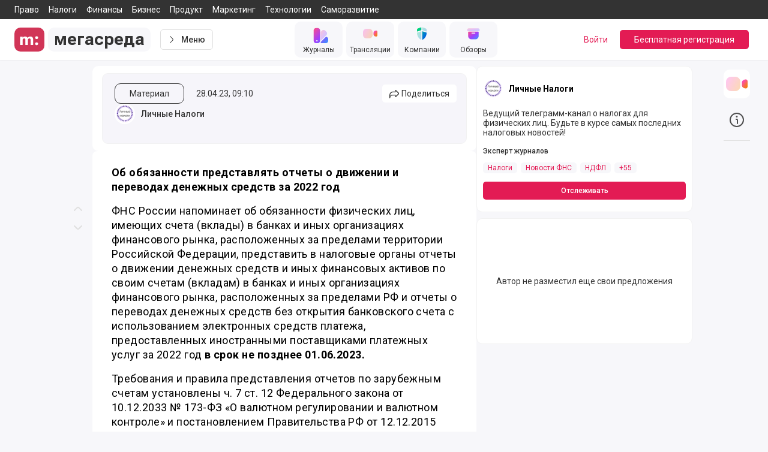

--- FILE ---
content_type: application/javascript; charset=UTF-8
request_url: https://megasreda.ru/_megasreda/6548b8b.modern.js
body_size: 343
content:
(window.webpackJsonp=window.webpackJsonp||[]).push([[362],{1329:function(t,n,e){"use strict";e.r(n);var l=e(69),component=Object(l.a)({},(function(){var t=this.$createElement,n=this._self._c||t;return n("svg",{attrs:{xmlns:"http://www.w3.org/2000/svg",viewBox:"0 0 24 24"}},[n("path",{attrs:{d:"M0 23v-7a9.01 9.01 0 0 1 9-9h4.83V5.414A2 2 0 0 1 17.244 4l5.88 5.879a3 3 0 0 1 0 4.242L17.244 20a2 2 0 0 1-3.414-1.414V17H8a6.006 6.006 0 0 0-6 6 1 1 0 0 1-2 0ZM15.83 8a1 1 0 0 1-1 1H9a7.008 7.008 0 0 0-7 7v1.714A7.984 7.984 0 0 1 8 15h6.83a1 1 0 0 1 1 1v2.586l5.879-5.879a1 1 0 0 0 0-1.414L15.83 5.414Z"}})])}),[],!1,null,null,null);n.default=component.exports}}]);
//# sourceMappingURL=6548b8b.modern.js.map

--- FILE ---
content_type: application/javascript; charset=UTF-8
request_url: https://megasreda.ru/_megasreda/7faa4ae.modern.js
body_size: 2579
content:
(window.webpackJsonp=window.webpackJsonp||[]).push([[39,105,651],{369:function(t,e,r){"use strict";r.r(e);var o={name:"UiGridCard",props:{title:{type:String,default:null},descriptions:{type:String,default:null},theme:{type:String,default:"light"},accent:{type:Boolean,default:!1}},computed:{hasFooterSlot(){return!!this.$slots.footer}}},d=r(69),component=Object(d.a)(o,(function(){var t=this,e=t.$createElement,r=t._self._c||e;return r("div",{staticClass:"tab:rounded-xl pl-base-card-left-m pr-base-card-right-m pt-base-card-top-m pb-base-card-bottom-m tab:pl-base-card-left-t tab:pr-base-card-right-t tab:pt-base-card-top-t tab:pb-base-card-bottom-t desktop:pl-base-card-left desktop:pr-base-card-right desktop:pt-base-card-top desktop:pb-base-card-bottom border border-gray-6",class:{"border border-accent-thin":t.accent,"bg-primary-white":"light"===t.theme,"bg-gray-9 text-primary-white":"dark"===t.theme}},[t.title?r("h2",{staticClass:"font-bold",class:{"text-gray-1":"light"===t.theme,"text-primary-white":"dark"===t.theme}},[t._v("\n    "+t._s(t.title)+"\n  ")]):t._e(),t._v(" "),t._t("title"),t._v(" "),t.descriptions?r("p",{staticClass:"mt-1 text-comment",class:{"text-gray-1":"light"===t.theme,"text-primary-white":"dark"===t.theme}},[t._v("\n    "+t._s(t.descriptions)+"\n  ")]):t._e(),t._v(" "),t._t("default"),t._v(" "),t.hasFooterSlot?r("div",{staticClass:"mt-2.5 -ml-base-card-left-m -mr-base-card-right-m tab:-ml-base-card-left-t tab:-mr-base-card-right-t desktop:-ml-base-card-left desktop:-mr-base-card-right border-t border-gray-6"},[r("div",{staticClass:"pl-base-card-left-m pr-base-card-right-m tab:pl-base-card-left-t tab:pr-base-card-right-t desktop:pl-base-card-left desktop:pr-base-card-right"},[t._t("footer")],2)]):t._e()],2)}),[],!1,null,null,null);e.default=component.exports},462:function(t,e,r){"use strict";r.r(e);r(20),r(29),r(118);var o={name:"MegasredaContentEventsGridCard",props:{product:{type:Object,default:null}},data:()=>({isSetShow:!1}),computed:{author(){var t,e,r;return Array.isArray(null===(t=this.product)||void 0===t?void 0:t.author)?null===(e=this.product)||void 0===e?void 0:e.author[0]:null===(r=this.product)||void 0===r?void 0:r.author},startDate(){var t,e;return null!==(t=this.product)&&void 0!==t&&null!==(e=t.date)&&void 0!==e&&e.startDate?this.$dayjs(this.product.date.startDate).format("DD MMMM YYYY в HH-mm"):null},provisionType(){return"ONLINE"===this.product.provisionType?"Онлайн":"Офлайн"}},methods:{inView(t){var{isInView:e}=t;e&&!this.isSetShow&&this.setShow()},setShow(){this.$axios.$post("/activity/show/advertisement",{username:this.author.username,advertisementId:this.product._id}),this.isSetShow=!0}}},d=r(69),component=Object(d.a)(o,(function(){var t,e,r,o,d,l=this,n=l.$createElement,c=l._self._c||n;return l.product?c("div",{directives:[{name:"in-view",rawName:"v-in-view",value:l.inView,expression:"inView"}],staticClass:"flex flex-col border border-gray-6 h-full rounded-xl overflow-hidden"},[c("NuxtLink",{attrs:{to:"/".concat(l.author.username,"/events/").concat(l.product._id)}},[l.product.leadImg?c("BaseImage",{attrs:{src:l.product.leadImg,alt:l.product.title?null===(t=l.product)||void 0===t||null===(e=t.title)||void 0===e?void 0:e.replace(/<(.|\n)*?>/g,""):"",size:{sm:480,md:480,lg:218},lazy:!1}}):c("div",{staticClass:"flex flex-shrink-0 w-full aspect-square items-center justify-center bg-event-og text-event-text border border-event-og-border rounded-lg"},[c("CoreIcon",{staticClass:"w-20 h-20 fill-current",attrs:{name:"cap"}})],1),l._v(" "),c("span",{staticClass:"sr-only"},[l._v(l._s(l.product.title||l.product.description))])],1),l._v(" "),c("div",{staticClass:"pt-3.5 px-2.5 pb-2.5 flex flex-col h-full"},[l.product.title||l.product.description?c("NuxtLink",{staticClass:"text-comment hover:text-accent transition line-clamp-6",attrs:{to:"/".concat(l.author.username,"/events/").concat(l.product._id)}},[l._v("\n      "+l._s(l.product.title||l.product.description)+"\n    ")]):l._e(),l._v(" "),c("div",{staticClass:"pt-4 mt-auto"},[c("p",{staticClass:"flex text-comment-2 text-gray-2"},[l.provisionType?c("span",[l._v(l._s(l.provisionType))]):l._e()]),l._v(" "),l.startDate?c("p",{staticClass:"flex items-center text-comment-2 text-gray-2"},[l._v("\n        "+l._s(l.startDate)+"\n      ")]):l._e(),l._v(" "),c("div",{staticClass:"flex items-center mt-2.5"},[c("BaseUserAvatar",{staticClass:"mr-1.5",attrs:{size:"thin",user:l.product.author}}),l._v(" "),c("NuxtLink",{staticClass:"line-clamp-1 text-comment text-gray-1 hover:text-accent transition",attrs:{to:"/".concat(null===(r=l.product)||void 0===r||null===(o=r.author)||void 0===o?void 0:o.username)}},[l._v("\n          "+l._s(l.$author.authorName(null===(d=l.product)||void 0===d?void 0:d.author))+"\n        ")])],1)])],1)],1):l._e()}),[],!1,null,null,null);e.default=component.exports;installComponents(component,{BaseImage:r(361).default,CoreIcon:r(360).default,BaseUserAvatar:r(363).default})},463:function(t,e,r){"use strict";r.r(e);r(20),r(29),r(118);var o={name:"MegasredaContentProductGridCard",props:{product:{type:Object,default:null}},data:()=>({isSetShow:!1}),computed:{author(){var t,e,r;return Array.isArray(null===(t=this.product)||void 0===t?void 0:t.author)?null===(e=this.product)||void 0===e?void 0:e.author[0]:null===(r=this.product)||void 0===r?void 0:r.author},price(){var t,e,r,o,d,l;switch(null===(t=this.product.price)||void 0===t?void 0:t.priceDisplay){case"FREE":return"Бесплатно";case"AGREEMENT":return"По договорённости";case"EXACT":return"".concat(new Intl.NumberFormat("ru-Ru").format(null===(e=this.product.price)||void 0===e?void 0:e.exactPrice)," ₽");case"RANGE":return null!==(r=this.product.price)&&void 0!==r&&r.rangeEndPrice?"От ".concat(new Intl.NumberFormat("ru-Ru").format(null===(o=this.product.price)||void 0===o?void 0:o.rangeStartPrice)," ₽. до ").concat(new Intl.NumberFormat("ru-Ru").format(null===(d=this.product.price)||void 0===d?void 0:d.rangeEndPrice)," ₽."):"От ".concat(new Intl.NumberFormat("ru-Ru").format(null===(l=this.product.price)||void 0===l?void 0:l.rangeStartPrice)," ₽.");default:return null}},oldPrice(){var t;return null===(t=this.product.price)||void 0===t?void 0:t.oldPrice}},methods:{inView(t){var{isInView:e}=t;e&&!this.isSetShow&&this.setShow()},setShow(){this.$axios.$post("/activity/show/advertisement",{username:this.author.username,advertisementId:this.product._id}),this.isSetShow=!0}}},d=r(69),component=Object(d.a)(o,(function(){var t,e,r,o,d,l=this,n=l.$createElement,c=l._self._c||n;return l.product?c("div",{directives:[{name:"in-view",rawName:"v-in-view",value:l.inView,expression:"inView"}],staticClass:"flex flex-col border border-gray-6 h-full rounded-xl overflow-hidden"},[c("NuxtLink",{attrs:{to:"/offer/".concat(l.product._id)}},[l.product.leadImg?c("BaseImage",{attrs:{src:l.product.leadImg,alt:l.product.title?null===(t=l.product)||void 0===t||null===(e=t.title)||void 0===e?void 0:e.replace(/<(.|\n)*?>/g,""):"",size:{sm:480,md:480,lg:218},lazy:!1}}):c("div",{staticClass:"flex flex-shrink-0 w-full aspect-square items-center justify-center bg-offer-og text-offer-text border border-offer-og-border rounded-lg"},[c("CoreIcon",{staticClass:"w-20 h-20 fill-current",attrs:{name:"magic-wand"}})],1),l._v(" "),c("span",{staticClass:"sr-only"},[l._v(l._s(l.product.title||l.product.description))])],1),l._v(" "),c("div",{staticClass:"pt-3.5 px-2.5 pb-2.5 flex flex-col h-full"},[l.product.title||l.product.description?c("NuxtLink",{staticClass:"text-comment hover:text-accent transition line-clamp-6",attrs:{to:"/offer/".concat(l.product._id)}},[l._v("\n      "+l._s(l.product.title||l.product.description)+"\n    ")]):l._e(),l._v(" "),c("div",{staticClass:"pt-2.5 mt-auto"},[c("p",{staticClass:"flex items-center text-comment-1 font-bold"},[c("span",[l._v(l._s(l.price))]),l.oldPrice?c("span",{staticClass:"ml-2 font-medium line-through"},[l._v(l._s(l._f("formatMoney")(l.oldPrice,"₽")))]):l._e()]),l._v(" "),c("div",{staticClass:"flex items-center mt-2.5"},[c("BaseUserAvatar",{staticClass:"mr-1.5",attrs:{size:"thin",user:l.product.author}}),l._v(" "),c("NuxtLink",{staticClass:"line-clamp-1 text-comment text-gray-1 hover:text-accent transition",attrs:{to:"/".concat(null===(r=l.product)||void 0===r||null===(o=r.author)||void 0===o?void 0:o.username)}},[l._v("\n          "+l._s(l.$author.authorName(null===(d=l.product)||void 0===d?void 0:d.author))+"\n        ")])],1)])],1)],1):l._e()}),[],!1,null,null,null);e.default=component.exports;installComponents(component,{BaseImage:r(361).default,CoreIcon:r(360).default,BaseUserAvatar:r(363).default})},489:function(t,e,r){"use strict";r.r(e);r(20),r(29),r(118);var o={name:"MegasredaContentGoodsGridCard",props:{product:{type:Object,default:null}},data:()=>({isSetShow:!1}),computed:{price(){var t,e,r,o,d,l;switch(null===(t=this.product.price)||void 0===t?void 0:t.priceDisplay){case"FREE":return"Бесплатно";case"AGREEMENT":return"По договорённости";case"EXACT":return"".concat(new Intl.NumberFormat("ru-Ru").format(null===(e=this.product.price)||void 0===e?void 0:e.exactPrice)," руб.");case"RANGE":return null!==(r=this.product.price)&&void 0!==r&&r.rangeEndPrice?"От ".concat(new Intl.NumberFormat("ru-Ru").format(null===(o=this.product.price)||void 0===o?void 0:o.rangeStartPrice)," руб. до ").concat(new Intl.NumberFormat("ru-Ru").format(null===(d=this.product.price)||void 0===d?void 0:d.rangeEndPrice)," руб."):"От ".concat(new Intl.NumberFormat("ru-Ru").format(null===(l=this.product.price)||void 0===l?void 0:l.rangeStartPrice)," руб.");default:return null}},oldPrice(){var t;return null===(t=this.product.price)||void 0===t?void 0:t.oldPrice},author(){var t,e,r;return Array.isArray(null===(t=this.product)||void 0===t?void 0:t.author)?null===(e=this.product)||void 0===e?void 0:e.author[0]:null===(r=this.product)||void 0===r?void 0:r.author}},methods:{inView(t){var{isInView:e}=t;e&&!this.isSetShow&&this.setShow()},setShow(){this.$axios.$post("/activity/show/advertisement",{username:this.author.username,advertisementId:this.product._id}),this.isSetShow=!0}}},d=r(69),component=Object(d.a)(o,(function(){var t,e,r,o,d,l=this,n=l.$createElement,c=l._self._c||n;return l.product?c("div",{directives:[{name:"in-view",rawName:"v-in-view",value:l.inView,expression:"inView"}],staticClass:"flex flex-col border border-gray-6 h-full rounded-xl overflow-hidden"},[c("NuxtLink",{attrs:{to:"/".concat(l.author.username,"/goods/").concat(l.product._id)}},[l.product.leadImg?c("BaseImage",{attrs:{src:l.product.leadImg,alt:l.product.title?null===(t=l.product)||void 0===t||null===(e=t.title)||void 0===e?void 0:e.replace(/<(.|\n)*?>/g,""):"",size:{sm:480,md:480,lg:218},lazy:!1}}):c("div",{staticClass:"flex flex-shrink-0 w-full aspect-square items-center justify-center bg-product-og text-product-text border border-product-og-border rounded-lg"},[c("CoreIcon",{staticClass:"w-20 h-20 fill-current",attrs:{name:"briefcase"}})],1),l._v(" "),c("span",{staticClass:"sr-only"},[l._v(l._s(l.product.title||l.product.description))])],1),l._v(" "),c("div",{staticClass:"pt-3.5 px-2.5 pb-2.5 flex flex-col h-full"},[l.product.title||l.product.description?c("NuxtLink",{staticClass:"text-comment hover:text-accent transition line-clamp-6",attrs:{to:"/".concat(l.author.username,"/goods/").concat(l.product._id)}},[l._v("\n      "+l._s(l.product.title||l.product.description)+"\n    ")]):l._e(),l._v(" "),c("div",{staticClass:"pt-2.5 mt-auto"},[c("p",{staticClass:"flex items-center text-comment-1 font-bold"},[c("span",[l._v(l._s(l.price))]),l.oldPrice?c("span",{staticClass:"ml-2 font-medium line-through"},[l._v(l._s(l._f("formatMoney")(l.oldPrice,"₽")))]):l._e()]),l._v(" "),c("div",{staticClass:"flex items-center mt-2.5"},[c("BaseUserAvatar",{staticClass:"mr-1.5",attrs:{size:"thin",user:l.product.author}}),l._v(" "),c("NuxtLink",{staticClass:"line-clamp-1 text-comment text-gray-1 hover:text-accent transition",attrs:{to:"/".concat(null===(r=l.product)||void 0===r||null===(o=r.author)||void 0===o?void 0:o.username)}},[l._v("\n          "+l._s(l.$author.authorName(null===(d=l.product)||void 0===d?void 0:d.author))+"\n        ")])],1)])],1)],1):l._e()}),[],!1,null,null,null);e.default=component.exports;installComponents(component,{BaseImage:r(361).default,CoreIcon:r(360).default,BaseUserAvatar:r(363).default})},866:function(t,e,r){"use strict";r.r(e);var o=r(4),d={name:"BaseProfileAuthorOffers",props:{author:{type:Object,default:null}},data:()=>({posts:[],postsCount:0,isLoad:!1}),fetch(){var t=this;return Object(o.a)((function*(){t.isLoad=!0,yield t.fetchOffers(),t.isLoad=!1}))()},methods:{fetchOffers(){var t=this;return Object(o.a)((function*(){var{products:e,countAllPublishedProducts:r}=yield t.$axios.$get("/advertisements/".concat(t.author.id||t.author._id),{params:{limit:3,offset:0}});t.posts=e,t.postsCount=r}))()}}},l=r(69),component=Object(l.a)(d,(function(){var t,e,r=this,o=r.$createElement,d=r._self._c||o;return null!==(t=r.posts)&&void 0!==t&&t.length?d("UiGridCard",{scopedSlots:r._u([{key:"title",fn:function(){return[d("div",{staticClass:"flex items-center -ml-base-card-left-m -mr-base-card-right-m tab:-ml-base-card-left-t tab:-mr-base-card-right-t desktop:-ml-base-card-left desktop:-mr-base-card-right pl-base-card-left-m pr-base-card-right-m tab:pl-base-card-left-t tab:pr-base-card-right-t desktop:pl-base-card-left desktop:pr-base-card-right"},[d("h2",{staticClass:"font-bold"},[r._v("Предложения")])])]},proxy:!0}],null,!1,3114566370)},[r._v(" "),r.isLoad?d("div",{staticClass:"h-80 flex items-center justify-center"},[d("CoreIcon",{staticClass:"w-12 h-12 text-accent fill-current",attrs:{name:"preload"}})],1):null!==(e=r.posts)&&void 0!==e&&e.length?d("ul",{staticClass:"grid grid-cols-1 phone-l:grid-cols-2 tab:grid-cols-3 gap-2.5 mt-4"},r._l(r.posts,(function(t){return d("li",{key:t._id},["PRODUCT"===t.type?d("MegasredaContentProductGridCard",{attrs:{product:t}}):r._e(),r._v(" "),"EVENT"===t.type?d("MegasredaContentEventsGridCard",{attrs:{product:t}}):r._e(),r._v(" "),"GOODS"===t.type?d("MegasredaContentGoodsGridCard",{attrs:{product:t}}):r._e()],1)})),0):r._e()]):r._e()}),[],!1,null,null,null);e.default=component.exports;installComponents(component,{CoreIcon:r(360).default,MegasredaContentProductGridCard:r(463).default,MegasredaContentEventsGridCard:r(462).default,MegasredaContentGoodsGridCard:r(489).default,UiGridCard:r(369).default})}}]);
//# sourceMappingURL=7faa4ae.modern.js.map

--- FILE ---
content_type: application/javascript; charset=UTF-8
request_url: https://megasreda.ru/_megasreda/d5c6958.modern.js
body_size: 573
content:
(window.webpackJsonp=window.webpackJsonp||[]).push([[381],{1346:function(t,l,n){"use strict";n.r(l);var e=n(69),component=Object(e.a)({},(function(){var t=this,l=t.$createElement,n=t._self._c||l;return n("svg",{attrs:{fill:"none",xmlns:"http://www.w3.org/2000/svg",viewBox:"0 0 25 25"}},[n("path",{attrs:{d:"M21.094 0H3.906A3.906 3.906 0 0 0 0 3.906v17.188A3.906 3.906 0 0 0 3.906 25h17.188A3.906 3.906 0 0 0 25 21.094V3.906A3.906 3.906 0 0 0 21.094 0Z",fill:"#08C"}}),t._v(" "),n("path",{attrs:{d:"M6.328 12.272a548.217 548.217 0 0 1 6.712-2.891c3.197-1.33 3.861-1.56 4.294-1.568.095-.002.308.022.446.133a.484.484 0 0 1 .164.312c.015.09.034.294.02.453-.174 1.82-.923 6.237-1.305 8.275-.161.863-.479 1.152-.786 1.18-.669.062-1.176-.441-1.824-.866-1.013-.664-1.585-1.077-2.569-1.725-1.136-.749-.4-1.16.248-1.833.17-.176 3.115-2.855 3.172-3.098.007-.03.014-.144-.054-.203-.067-.06-.166-.04-.238-.024-.101.024-1.72 1.093-4.855 3.21-.46.315-.875.469-1.248.46-.411-.008-1.202-.232-1.79-.423-.72-.234-1.293-.358-1.243-.756.026-.207.311-.42.856-.636Z",fill:"#fff"}})])}),[],!1,null,null,null);l.default=component.exports}}]);
//# sourceMappingURL=d5c6958.modern.js.map

--- FILE ---
content_type: application/javascript; charset=UTF-8
request_url: https://megasreda.ru/_megasreda/8c114c9.modern.js
body_size: 7352
content:
(window.webpackJsonp=window.webpackJsonp||[]).push([[141,80,92,100,101,139,142,172,178,185,222,223,224,236,264,266,459,492],{360:function(e,t,o){"use strict";o.r(t);o(42),o(55);var n={"megasreda-logo":"CoreIconIconsMegasredaLogo","megasreda-no-fill":"CoreIconIconsMegasredaNoFill","megasreda-white":"CoreIconIconsMegasredaWhite",verification:"CoreIconIconsVerification",add:"CoreIconIconsAdd",burger:"CoreIconIconsBurger","sign-in":"CoreIconIconsSignIn","sign-out":"CoreIconIconsSignOut",home:"CoreIconIconsHome",apps:"CoreIconIconsApps",flame:"CoreIconIconsFlame","flame-gradient":"CoreIconIconsFlameGradient",navigation:"CoreIconIconsNavigation",play:"CoreIconIconsPlay","play-alt":"CoreIconIconsPlayAlt",briefcase:"CoreIconIconsBriefcase","paper-plane":"CoreIconIconsPaperPlane",bookmark:"CoreIconIconsBookmark",following:"CoreIconIconsFollowing",list:"CoreIconIconsList","list-check":"CoreIconIconsListCheck",smile:"CoreIconIconsSmile",close:"CoreIconIconsClose",check:"CoreIconIconsCheck",checked:"CoreIconIconsChecked",ban:"CoreIconIconsBan",mountains:"CoreIconIconsMountains",dots:"CoreIconIconsDots",eye:"CoreIconIconsEye",edit:"CoreIconIconsEdit","edit-full":"CoreIconIconsEditFull",save:"CoreIconIconsSave",preload:"CoreIconIconsPreload","eye-crossed":"CoreIconIconsEyeCrossed","arrow-down":"CoreIconIconsArrowDown","user-add":"CoreIconIconsUserAdd","user-following":"CoreIconIconsUserFollowing","check-box":"CoreIconIconsCheckBox",layers:"CoreIconIconsLayers",computer:"CoreIconIconsComputer",picture:"CoreIconIconsPicture",share:"CoreIconIconsShare",whatsapp:"CoreIconIconsWhatsapp","whatsapp-light":"CoreIconIconsWhatsappLight",telegram:"CoreIconIconsTelegram","telegram-no-fill":"CoreIconIconsTelegramNoFill","telegram-btn":"CoreIconIconsTelegramBtn","telegram-light":"CoreIconIconsTelegramLight",vk:"CoreIconIconsVk","vk-no-fill":"CoreIconIconsVkNoFill","vk-r":"CoreIconIconsVkRounded",ok:"CoreIconIconsOk","ok-no-fill":"CoreIconIconsOkNoFill",facebook:"CoreIconIconsFacebook",twitter:"CoreIconIconsTwitter",youtube:"CoreIconIconsYoutube",instagram:"CoreIconIconsInstagram",teletype:"CoreIconIconsTeletype","teletype-no-fill":"CoreIconIconsTeletypeNoFill","yandex-zen":"CoreIconIconsYandexZen","yandex-r":"CoreIconIconsYandexRounded","yandex-zen-no-fill":"CoreIconIconsYandexZenNoFill","share-link":"CoreIconIconsShareLink",email:"CoreIconIconsEmail",settings:"CoreIconIconsSettings",quote:"CoreIconIconsQuote",camera:"CoreIconIconsCamera",octogram:"CoreIconIconsOctogram",laugh:"CoreIconIconsLaugh",expand:"CoreIconIconsExpand",incognito:"CoreIconIconsIncognito",rouble:"CoreIconIconsRouble",info:"CoreIconIconsInfo",flag:"CoreIconIconsFlag",megaphone:"CoreIconIconsMegaphone",shop:"CoreIconIconsShop",rocket:"CoreIconIconsRocket",interrogation:"CoreIconIconsInterrogation",building:"CoreIconIconsBuilding",redo:"CoreIconIconsRedo","business-account":"CoreIconIconsBusinessAccount","moderator-account":"CoreIconIconsModeratorAccount",text:"CoreIconIconsText",search:"CoreIconIconsSearch","text-check":"CoreIconIconsTextCheck",cross:"CoreIconIconsCross","cross-small":"CoreIconIconsCrossSmall",link:"CoreIconIconsLink",users:"CoreIconIconsUsers",sheets:"CoreIconIconsSheets",calendar:"CoreIconIconsCalendar",infinity:"CoreIconIconsInfinity",broom:"CoreIconIconsBroom","settings-sliders":"CoreIconIconsSettingsSliders",pencil:"CoreIconIconsPencil",lock:"CoreIconIconsLock",unlock:"CoreIconIconsUnLock",download:"CoreIconIconsDownload",pdf:"CoreIconIconsPdf","arrow-up-small":"CoreIconIconsArrowUpSmall",trash:"CoreIconIconsTrash","align-justify":"CoreIconIconsAlignJustify",arrows:"CoreIconIconsArrows",thumbtack:"CoreIconIconsThumbtack",laptop:"CoreIconIconsLaptop","angle-left":"CoreIconIconsAngleLeft","angle-right":"CoreIconIconsAngleRight","letter-case":"CoreIconIconsLetterCase",learning:"CoreIconIconsLearning",bulb:"CoreIconIconsBulb","magic-wand":"CoreIconIconsMagicWand",cap:"CoreIconIconsCap",exclamation:"CoreIconIconsExclamation","navigator-streams":"CoreIconIconsNavigatorStreams","navigator-broadcasts":"CoreIconIconsNavigatorBroadcasts","navigator-events":"CoreIconIconsNavigatorEvents","navigator-authors":"CoreIconIconsNavigatorAuthors","navigator-companys":"CoreIconIconsNavigatorCompanys","navigator-reviews":"CoreIconIconsNavigatorReviews","navigator-offers":"CoreIconIconsNavigatorOffers","navigator-vacancies":"CoreIconIconsNavigatorVacancies","navigator-lectures":"CoreIconIconsNavigatorLectures","navigator-questions":"CoreIconIconsNavigatorQuestions","navigator-goods":"CoreIconIconsNavigatorGoods","navigator-more":"CoreIconIconsNavigatorMore",box:"CoreIconIconsBox",crown:"CoreIconIconsCrown","comment-user":"CoreIconIconsCommentUser",star:"CoreIconIconsStar",stats:"CoreIconIconsStats","shield-check":"CoreIconIconsShieldCheck","chart-histogram":"CoreIconIconsChartHistogram",fox:"CoreIconIconsFox",streams:"CoreIconIconsStreams",transform:"CoreIconIconsTransform",copy:"CoreIconIconsCopy","link-away":"CoreIconIconsLinkAway",like:"CoreIconIconsLike"},r={name:"CoreIcon",provide(){return{generateId:this.generateId}},props:{name:{type:String,default:"search",validator:e=>Object.keys(n).includes(e)}},computed:{currentIcon(){return this.getIcon(this.name)}},methods:{getIcon:e=>n[e]||"CoreIconIconsSearch",generateId(){for(var e="abdehkmnpswxzABDEFGHKMNPQRSTWXZ",t="",i=0;i<32;i++){var o=Math.floor(Math.random()*e.length);t+=e.substring(o,o+1)}return t}}},c=o(69),component=Object(c.a)(r,(function(){var e=this,t=e.$createElement;return(e._self._c||t)(e.currentIcon,{tag:"component",staticClass:"inline-block align-baseline"})}),[],!1,null,null,null);t.default=component.exports},361:function(e,t,o){"use strict";o.r(t);var n={name:"BaseImage",props:{src:{type:String,default:""},size:{type:Object,default:()=>({sm:200,md:400,lg:1056})},alt:{type:String,default:null},lazy:{type:Boolean,default:!0},full:{type:Boolean,default:!0}},data:()=>({url:"https://img.megasreda.ru"})},r=o(69),component=Object(r.a)(n,(function(){var e=this,t=e.$createElement,o=e._self._c||t;return o("picture",{staticClass:"overflow-hidden"},[o("source",{attrs:{type:"image/avif",media:"(max-width: 480px)",srcset:["".concat(e.url,"/optimize?src=").concat(e.src,"&size=").concat(e.size.sm,"&format=avif&quality=100 1x"),"".concat(e.url,"/optimize?src=").concat(e.src,"&size=").concat(2*e.size.sm,"&format=avif&quality=100 2x")]}}),e._v(" "),o("source",{attrs:{type:"image/avif",media:"(max-width: 1023px)",srcset:["".concat(e.url,"/optimize?src=").concat(e.src,"&size=").concat(e.size.md,"&format=avif&quality=100 1x"),"".concat(e.url,"/optimize?src=").concat(e.src,"&size=").concat(2*e.size.md,"&format=avif&quality=100 2x")]}}),e._v(" "),o("source",{attrs:{type:"image/avif",media:"(min-width: 1024px)",srcset:["".concat(e.url,"/optimize?src=").concat(e.src,"&size=").concat(e.size.lg,"&format=avif&quality=100 1x"),"".concat(e.url,"/optimize?src=").concat(e.src,"&size=").concat(2*e.size.lg,"&format=avif&quality=100 2x")]}}),e._v(" "),o("source",{attrs:{type:"image/webp",media:"(max-width: 480px)",srcset:["".concat(e.url,"/optimize?src=").concat(e.src,"&size=").concat(e.size.sm,"&format=webp&quality=100 1x"),"".concat(e.url,"/optimize?src=").concat(e.src,"&size=").concat(2*e.size.sm,"&format=webp&quality=100 2x")]}}),e._v(" "),o("source",{attrs:{type:"image/webp",media:"(max-width: 1023px)",srcset:["".concat(e.url,"/optimize?src=").concat(e.src,"&size=").concat(e.size.md,"&format=webp&quality=100 1x"),"".concat(e.url,"/optimize?src=").concat(e.src,"&size=").concat(2*e.size.md,"&format=webp&quality=100 2x")]}}),e._v(" "),o("source",{attrs:{type:"image/webp",media:"(min-width: 1024px)",srcset:["".concat(e.url,"/optimize?src=").concat(e.src,"&size=").concat(e.size.lg,"&format=webp&quality=100 1x"),"".concat(e.url,"/optimize?src=").concat(e.src,"&size=").concat(2*e.size.lg,"&format=webp&quality=100 2x")]}}),e._v(" "),o("source",{attrs:{type:"image/jpeg",media:"(max-width: 480px)",srcset:["".concat(e.url,"/optimize?src=").concat(e.src,"&size=").concat(e.size.sm,"&format=jpeg&quality=100 1x"),"".concat(e.url,"/optimize?src=").concat(e.src,"&size=").concat(2*e.size.sm,"&format=jpeg&quality=100 2x")]}}),e._v(" "),o("source",{attrs:{type:"image/jpeg",media:"(max-width: 1023px)",srcset:["".concat(e.url,"/optimize?src=").concat(e.src,"&size=").concat(e.size.md,"&format=jpeg&quality=100 1x"),"".concat(e.url,"/optimize?src=").concat(e.src,"&size=").concat(2*e.size.md,"&format=jpeg&quality=100 2x")]}}),e._v(" "),o("source",{attrs:{type:"image/jpeg",media:"(min-width: 1024px)",srcset:["".concat(e.url,"/optimize?src=").concat(e.src,"&size=").concat(e.size.lg,"&format=jpeg&quality=100 1x"),"".concat(e.url,"/optimize?src=").concat(e.src,"&size=").concat(2*e.size.lg,"&format=jpeg&quality=100 2x")]}}),e._v(" "),o("img",{staticClass:"w-full",style:{width:e.full?"100%":"auto",height:"100%"},attrs:{loading:e.lazy?"lazy":"eager",src:"".concat(e.url,"/optimize?src=").concat(e.src,"&size=").concat(e.size.lg,"&format=jpeg&quality=100"),title:e.alt,alt:e.alt}})])}),[],!1,null,null,null);t.default=component.exports},362:function(e,t,o){"use strict";o.r(t);var n={name:"BaseModal",props:{size:{type:String,default:"small"},closeInClickOutside:{type:Boolean,default:!1},full:{type:Boolean,default:!1}},data:()=>({isVisible:!1}),methods:{open(){this.isVisible=!0},close(){this.isVisible=!1}}},r=o(69),component=Object(r.a)(n,(function(){var e=this,t=e.$createElement,o=e._self._c||t;return o("transition",{attrs:{name:"fade"}},[e.isVisible?o("div",{staticClass:"fixed top-0 bottom-0 left-0 right-0 flex items-center justify-center z-40 bg-overlay"},[e.closeInClickOutside?o("div",{staticClass:"pt-header flex max-h-[98%] h-[98%]",class:{"w-full":e.full,"max-w-md":"small"===e.size,"max-w-content-sm":"middle"===e.size,"max-w-content-lg":"large"===e.size}},[o("div",{staticClass:"bg-primary-white max-h-full overflow-hidden flex flex-col rounded-lg p-4 shadow-lg my-auto",class:{"w-full h-full":e.full}},[o("div",{directives:[{name:"click-outside",rawName:"v-click-outside",value:e.close,expression:"close"}],staticClass:"flex-1 overflow-y-auto overflow-x-hidden"},[e._t("default")],2),e._v(" "),o("div",{staticClass:"flex-shrink-0"},[e._t("footer")],2)])]):o("div",{staticClass:"pt-header flex max-h-[98%] h-[98%]",class:{"w-full":e.full,"max-w-md":"small"===e.size,"max-w-content-sm":"middle"===e.size,"max-w-content-lg":"large"===e.size}},[o("div",{staticClass:"bg-primary-white max-h-full overflow-hidden flex flex-col rounded-lg p-4 shadow-lg my-auto",class:{"w-full h-full":e.full}},[o("div",{staticClass:"flex-1 overflow-y-auto overflow-x-hidden"},[e._t("default")],2),e._v(" "),o("div",{staticClass:"flex-shrink-0"},[e._t("footer")],2)])])]):e._e()])}),[],!1,null,null,null);t.default=component.exports},363:function(e,t,o){"use strict";o.r(t);o(39);var n={name:"BaseUserAvatar",props:{size:{type:String,default:"default"},user:{type:[Object,Boolean,Array],default:null},noLink:{type:Boolean,default:!1}},computed:{author(){return Array.isArray(this.user)?this.user[0]:this.user},linkTitle(){return"COMPANY"===this.user.type?"Профиль компании «".concat(this.$author.authorName(this.author),"» на Мегасреде"):"Профиль пользователя «".concat(this.$author.authorName(this.author),"» на Мегасреде")},imgSize(){switch(this.size){case"thin":return 16;case"light":return 24;case"small":return 32;case"middle":return 40;case"default":return 48;case"large":return 80;default:return 96}},blockSize(){return{"w-4 h-4":"thin"===this.size,"w-6 h-6":"light"===this.size,"w-7.5 h-7.5":"small"===this.size,"w-10 h-10":"middle"===this.size,"w-10 h-10 phone-l:w-12 phone-l:h-12":"default"===this.size,"w-20 h-20":"large"===this.size,"w-24 h-24":"big"===this.size}}}},r=o(69),component=Object(r.a)(n,(function(){var e=this,t=e.$createElement,o=e._self._c||t;return e.user&&!e.noLink?o("nuxt-link",{staticClass:"flex items-center justify-center rounded-full hover:shadow shrink-0 border-primary-white",class:{border:"thin"===e.size,"border-2":"thin"!==e.size},attrs:{to:"/".concat(e.$author.username(e.author)),title:e.linkTitle}},[e.$author.avatar(e.author)?o("BaseImage",{staticClass:"rounded-full shrink-0 object-cover",class:e.blockSize,attrs:{src:e.$author.avatar(e.author),alt:e.$author.authorName(e.author),size:{sm:e.imgSize,md:e.imgSize,lg:e.imgSize}}}):o("span",{staticClass:"flex items-center justify-center rounded-full uppercase shrink-0 text-primary-white",class:Object.assign({},e.blockSize,{"text-small":"thin"===e.size,"text-comment-2":"light"===e.size,"text-title-1":"large"===e.size||"big"===e.size}),style:{"background-color":e.$author.color(e.user)||"#828282"}},[e._v(e._s(e.$author.authorName(e.user)[0]))])],1):e.user&&e.noLink?o("div",{staticClass:"flex items-center justify-center rounded-full hover:shadow shrink-0 border-primary-white",class:{border:"thin"===e.size,"border-2":"thin"!==e.size}},[e.$author.avatar(e.author)?o("BaseImage",{staticClass:"rounded-full shrink-0 object-cover",class:e.blockSize,attrs:{src:e.$author.avatar(e.author),alt:e.$author.authorName(e.author),size:{sm:e.imgSize,md:e.imgSize,lg:e.imgSize}}}):o("span",{staticClass:"flex items-center justify-center rounded-full uppercase shrink-0 text-primary-white",class:Object.assign({},e.blockSize,{"text-small":"thin"===e.size,"text-comment-2":"light"===e.size,"text-title-1":"large"===e.size||"big"===e.size}),style:{"background-color":e.$author.color(e.user)||"#828282"}},[e._v(e._s(e.$author.authorName(e.user)[0]))])],1):e._e()}),[],!1,null,null,null);t.default=component.exports;installComponents(component,{BaseImage:o(361).default})},364:function(e,t,o){e.exports={}},365:function(e,t,o){"use strict";o.r(t);o(26);var n={name:"BaseModalConfirm",data:()=>({title:void 0,message:void 0,okButton:void 0,cancelButton:"Отменить",resolvePromise:void 0,rejectPromise:void 0}),methods:{show(){var e=arguments.length>0&&void 0!==arguments[0]?arguments[0]:{};return this.title=e.title,this.message=e.message,this.okButton=e.okButton,e.cancelButton&&(this.cancelButton=e.cancelButton),this.$refs.popup.open(),new Promise(((e,t)=>{this.resolvePromise=e,this.rejectPromise=t}))},_confirm(){this.$refs.popup.close(),this.resolvePromise(!0)},_cancel(){this.$refs.popup.close(),this.resolvePromise(!1)}}},r=n,c=o(69),component=Object(c.a)(r,(function(){var e=this,t=e.$createElement,o=e._self._c||t;return o("BaseModal",{ref:"popup"},[o("h2",{staticClass:"text-error text-title-4 font-medium"},[e._v("\n    "+e._s(e.title)+"\n  ")]),e._v(" "),o("p",{staticClass:"mt-2"},[e._v("\n    "+e._s(e.message)+"\n  ")]),e._v(" "),o("div",{staticClass:"flex items-center justify-between mt-4"},[o("button",{staticClass:"flex items-center mr-4 px-2 phone-l:px-8 py-2 rounded-lg text-comment text-primary-white bg-accent border border-accent hover:bg-accent-light hover:border-accent-light transition disabled:cursor-not-allowed disabled:bg-accent-light",on:{click:e._confirm}},[e._v("\n      "+e._s(e.okButton)+"\n    ")]),e._v(" "),o("button",{staticClass:"flex items-center px-2 phone-l:px-8 py-2 rounded-lg text-comment text-accent border border-accent hover:border-accent-light hover:text-accent-light transition",on:{click:e._cancel}},[e._v("\n      "+e._s(e.cancelButton)+"\n    ")])])])}),[],!1,null,null,null);t.default=component.exports;installComponents(component,{BaseModal:o(362).default})},367:function(e,t,o){"use strict";o(364)},370:function(e,t,o){"use strict";o.r(t);o(42);var n={name:"BaseUserVerified",props:{size:{type:String,default:"default"},accounting:{type:Object,default:null},roles:{type:Array,default:null},verified:{type:Boolean,default:!1},isClient:{type:Boolean,default:!1}},computed:{isUserModerator(){return this.$auth.loggedIn&&!!this.$auth.user.roles.some((e=>["ADMIN","MODERATOR","ACCOUNTER"].includes(e)))},isModerator(){var e;return!(null===(e=this.roles)||void 0===e||!e.find((e=>"MODERATOR"===e)))}}},r=(o(367),o(69)),component=Object(r.a)(n,(function(){var e=this,t=e.$createElement,o=e._self._c||t;return o("span",{staticClass:"flex items-center"},[e.verified?o("CoreIcon",{directives:[{name:"tooltip",rawName:"v-tooltip",value:{content:"Значок подтверждает, что это подлинный<br />профиль личности или бренда.",offset:[12,8],modifiers:[{name:"arrow",options:{padding:8}}],html:!0},expression:"{\n      content:\n        'Значок подтверждает, что это подлинный<br />профиль личности или бренда.',\n      offset: [12, 8],\n      modifiers: [{ name: 'arrow', options: { padding: 8 } }],\n      html: true,\n    }"}],staticClass:"ml-2 cursor-pointer text-comment",class:{"w-4 h-4":"default"===e.size,"w-6 h-6":"large"===e.size},attrs:{name:"verification"}}):e._e(),e._v(" "),e.isUserModerator?[e.isClient?o("CoreIcon",{directives:[{name:"tooltip",rawName:"v-tooltip",value:{content:"Это наш клиент",offset:[12,8],modifiers:[{name:"arrow",options:{padding:8}}],html:!0},expression:"{\n        content: 'Это наш клиент',\n        offset: [12, 8],\n        modifiers: [{ name: 'arrow', options: { padding: 8 } }],\n        html: true,\n      }"}],staticClass:"ml-2 cursor-pointer text-comment",class:{"w-4 h-4":"default"===e.size,"w-6 h-6":"large"===e.size},attrs:{name:"business-account"}}):e._e(),e._v(" "),e.isModerator?o("CoreIcon",{directives:[{name:"tooltip",rawName:"v-tooltip",value:{content:"Это аккаунт редакции",offset:[12,8],modifiers:[{name:"arrow",options:{padding:8}}],html:!0},expression:"{\n        content: 'Это аккаунт редакции',\n        offset: [12, 8],\n        modifiers: [{ name: 'arrow', options: { padding: 8 } }],\n        html: true,\n      }"}],staticClass:"ml-2 cursor-pointer text-comment",class:{"w-4 h-4":"default"===e.size,"w-6 h-6":"large"===e.size},attrs:{name:"moderator-account"}}):e._e()]:e._e()],2)}),[],!1,null,null,null);t.default=component.exports;installComponents(component,{CoreIcon:o(360).default})},374:function(e,t,o){"use strict";o.r(t);o(118);var n=o(4),r={name:"BaseShareButton",props:{entity:{type:Object,default:null},size:{type:String,default:"default"},variant:{type:String,default:"default"}},data:()=>({isShow:!1,isCopyLink:!1}),methods:{close(){this.isShow=!1},copyUrl(link){var e=this;return Object(n.a)((function*(){if(void 0!==navigator.clipboard)yield navigator.clipboard.writeText(link).then((()=>{e.isCopyLink=!0,e.close()}));else{var t=document.createElement("textarea");t.value=link,t.style.position="fixed",document.body.appendChild(t),t.focus(),t.select();try{document.execCommand("copy"),e.isCopyLink=!0}catch(t){e.isCopyLink=!1}document.body.removeChild(t)}}))()}}},c=o(69),component=Object(c.a)(r,(function(){var e=this,t=e.$createElement,o=e._self._c||t;return e.entity?o("div",{directives:[{name:"click-outside",rawName:"v-click-outside",value:e.close,expression:"close"}],staticClass:"relative"},[o("button",{staticClass:"w-full flex items-center justify-center transition",class:{"bg-primary-bg text-gray-1 font-medium hover:text-accent hover:bg-gray-6":"default"===e.variant,"bg-primary-white text-gray-1 hover:text-accent":"light"===e.variant,"py-1.75 px-3 rounded-md text-comment":"default"===e.size,"py-1.5 pl-2 pr-2.5 rounded-md text-comment-2":"small"===e.size},on:{click:function(t){e.isShow=!e.isShow}}},[o("CoreIcon",{staticClass:"w-4 h-4 fill-current",attrs:{name:"redo"}}),e._v(" "),o("span",{staticClass:"sr-only phone-l:not-sr-only phone-l:ml-1"},[e._v("Поделиться")])],1),e._v(" "),o("transition",{attrs:{name:"fade"}},[e.isShow?o("div",{staticClass:"absolute z-50 top-10 left-0 bg-primary-white rounded-xl p-3 shadow-md"},[o("ul",{staticClass:"flex flex-col"},[o("li",{staticClass:"mr-4 mb-2"},[o("ShareNetwork",{staticClass:"flex items-center text-gray-1 hover:text-accent",attrs:{network:"vk",url:"https://megasreda.ru/".concat(e.entity.url),title:e.entity.title,description:e.entity.description},on:{open:e.close}},[o("CoreIcon",{staticClass:"w-6 h-6 mr-2.5 shrink-0",attrs:{name:"vk"}}),e._v(" "),o("span",{staticClass:"text-comment-2 transition"},[e._v("ВКонтакте")])],1)],1),e._v(" "),o("li",{staticClass:"mr-4 mb-2"},[o("ShareNetwork",{staticClass:"flex items-center text-gray-1 hover:text-accent",attrs:{network:"telegram",url:"https://megasreda.ru/".concat(e.entity.url),title:e.entity.title},on:{open:e.close}},[o("CoreIcon",{staticClass:"w-6 h-6 mr-2.5 shrink-0",attrs:{name:"telegram"}}),e._v(" "),o("span",{staticClass:"text-comment-2 transition"},[e._v("Telegram")])],1)],1),e._v(" "),o("li",{staticClass:"mr-4 mb-2"},[o("ShareNetwork",{staticClass:"flex items-center text-gray-1 hover:text-accent",attrs:{network:"whatsapp",url:"https://megasreda.ru/".concat(e.entity.url),title:e.entity.title},on:{open:e.close}},[o("CoreIcon",{staticClass:"w-6 h-6 mr-2.5 shrink-0",attrs:{name:"whatsapp"}}),e._v(" "),o("span",{staticClass:"text-comment-2 transition"},[e._v("WhatsApp")])],1)],1),e._v(" "),o("li",{staticClass:"mr-4 mb-2"},[o("ShareNetwork",{staticClass:"flex items-center text-gray-1 hover:text-accent",attrs:{network:"odnoklassniki",url:"https://megasreda.ru/".concat(e.entity.url),title:e.entity.title},on:{open:e.close}},[o("CoreIcon",{staticClass:"w-6 h-6 mr-2.5 shrink-0",attrs:{name:"ok"}}),e._v(" "),o("span",{staticClass:"text-comment-2 transition"},[e._v("Одноклассники")])],1)],1),e._v(" "),o("li",{staticClass:"mr-4 mb-2"},[o("ShareNetwork",{staticClass:"flex items-center text-gray-1 hover:text-accent",attrs:{network:"email",url:"https://megasreda.ru/".concat(e.entity.url),title:e.entity.title,description:e.entity.description},on:{open:e.close}},[o("CoreIcon",{staticClass:"w-6 h-6 mr-2.5 shrink-0",attrs:{name:"email"}}),e._v(" "),o("span",{staticClass:"text-comment-2 whitespace-nowrap transition"},[e._v("Отправить на почту")])],1)],1),e._v(" "),o("li",{staticClass:"mr-4"},[o("button",{staticClass:"flex items-center text-gray-1 hover:text-accent",on:{click:function(t){return e.copyUrl("https://megasreda.ru/".concat(e.entity.url))}}},[o("CoreIcon",{staticClass:"w-6 h-6 mr-2.5 shrink-0",attrs:{name:"share-link"}}),e._v(" "),e.isCopyLink?o("span",{staticClass:"text-comment-2 whitespace-nowrap transition"},[e._v("Ссылка в буфере")]):o("span",{staticClass:"text-comment-2 whitespace-nowrap transition"},[e._v("Скопировать ссылку")])],1)])])]):e._e()])],1):e._e()}),[],!1,null,null,null);t.default=component.exports;installComponents(component,{CoreIcon:o(360).default})},376:function(e,t,o){"use strict";o.r(t);var n={name:"BaseShareTelegram",props:{entity:{type:Object,default:null},size:{type:String,default:"default"}}},r=o(69),component=Object(r.a)(n,(function(){var e=this,t=e.$createElement,o=e._self._c||t;return e.entity?o("ShareNetwork",{staticClass:"flex items-center bg-primary-bg text-comment-2 text-gray-1 font-medium hover:text-accent hover:bg-gray-6 transition",class:{"py-1.75 px-3  rounded-xl":"default"===e.size,"py-1.5 px-1.5 rounded-md":"small"===e.size},attrs:{network:"telegram",url:"https://megasreda.ru/".concat(e.entity.url),title:"",tag:"button"}},[o("CoreIcon",{staticClass:"w-4 h-4 fill-current shrink-0",attrs:{name:"telegram-light"}}),e._v(" "),o("span",{staticClass:"sr-only"},[e._v("Поделиться в телеграм")])],1):e._e()}),[],!1,null,null,null);t.default=component.exports;installComponents(component,{CoreIcon:o(360).default})},377:function(e,t,o){"use strict";o.r(t);var n={name:"BaseShareWhatsapp",props:{entity:{type:Object,default:null},size:{type:String,default:"default"}}},r=o(69),component=Object(r.a)(n,(function(){var e=this,t=e.$createElement,o=e._self._c||t;return e.entity?o("ShareNetwork",{staticClass:"flex items-center bg-primary-bg text-comment-2 text-gray-1 font-medium hover:text-accent hover:bg-gray-6 transition",class:{"py-1.75 px-3  rounded-xl":"default"===e.size,"py-1.5 px-1.5 rounded-md":"small"===e.size},attrs:{network:"whatsapp",tag:"button",url:"https://megasreda.ru/".concat(e.entity.url),title:e.entity.title?e.entity.title:""}},[o("CoreIcon",{staticClass:"w-4 h-4 fill-current shrink-0",attrs:{name:"whatsapp-light"}}),e._v(" "),o("span",{staticClass:"sr-only"},[e._v("Поделиться в whatsapp")])],1):e._e()}),[],!1,null,null,null);t.default=component.exports;installComponents(component,{CoreIcon:o(360).default})},430:function(e,t,o){"use strict";o.r(t);var n=o(4),r={name:"MegasredaContentRecommendationsCreate",props:{author:{type:Object,required:!0}},data:()=>({streamsVisibleCount:8,filterMenu:[],isShowAllMenu:!1,recommendation:{text:null}}),methods:{open(){var e=this;return Object(n.a)((function*(){yield e.createRecommendation(),e.$refs.recommendedPopUp.open()}))()},createRecommendation(){var e=this;return Object(n.a)((function*(){if(e.$auth.loggedIn)try{var t=yield e.$axios.$post("/recommendations/create",{target:e.author.id});e.recommendation=t}catch(e){console.log(e)}else e.$router.push("/login")}))()},contentChange(content){var e=this;return Object(n.a)((function*(){e.recommendation.text=content;try{yield e.$axios.$put("/recommendations/update",e.recommendation)}catch(e){console.log(e)}}))()},publishRecommendation(){var e=this;return Object(n.a)((function*(){try{yield e.$axios.$put("/recommendations/publish/".concat(e.recommendation._id)),e.$refs.recommendedPopUp.close(),e.$eventBus.$emit("publish-recommendation"),e.$emit("update")}catch(e){console.log(e)}}))()},closeRecommendationPopUp(){this.$refs.recommendedPopUp.close()}}},c=o(69),component=Object(c.a)(r,(function(){var e=this,t=e.$createElement,o=e._self._c||t;return o("BaseModal",{ref:"recommendedPopUp",attrs:{size:"middle",full:!0},scopedSlots:e._u([{key:"footer",fn:function(){return[o("div",{staticClass:"flex items-center justify-between mt-4"},[o("button",{staticClass:"flex items-center mr-4 px-2 phone-l:px-8 py-2 rounded-lg text-comment text-primary-white bg-accent border border-accent hover:bg-accent-light hover:border-accent-light transition disabled:cursor-not-allowed disabled:bg-accent-light",on:{click:e.publishRecommendation}},[e._v("\n        Опубликовать\n      ")]),e._v(" "),o("button",{staticClass:"flex items-center px-2 phone-l:px-8 py-2 rounded-lg text-comment text-accent border border-accent hover:border-accent-light hover:text-accent-light transition",on:{click:e.closeRecommendationPopUp}},[e._v("\n        Отменить\n      ")])])]},proxy:!0}])},[o("BaseEditor",{staticClass:"w-full h-full",attrs:{"existing-content":e.recommendation.text},on:{contentChanged:e.contentChange}})],1)}),[],!1,null,null,null);t.default=component.exports;installComponents(component,{BaseEditor:o(395).default,BaseModal:o(362).default})},452:function(e,t,o){"use strict";o.r(t);o(372),o(20),o(29);var n={name:"BaseProfileAuthorRecommendationsItem",props:{recommendation:{type:Object,default:null}},computed:{preText(){var e;if(null!==(e=this.recommendation)&&void 0!==e&&e.text){var t,text=this.recommendation.text;if(null!=text&&null!==(t=text.blocks)&&void 0!==t&&t.length){var o,n=null===(o=text.blocks)||void 0===o?void 0:o.filter((e=>"paragraph"===e.type||"header"===e.type));return(n=(n=n.slice(0,2).map((p=>p.data.text))).join("<br />")).replace(/&nbsp;/g," ").trim()}}return""}},methods:{inView(e){var{isInView:t}=e;t&&this.setShow()},setShow(){this.$axios.$post("/activity/show/recommendation",{username:this.recommendation.author.username,recommendationId:this.recommendation._id})},openPreviewModal(){this.$refs.previewModal.open(this.recommendation._id)}}},r=o(69),component=Object(r.a)(n,(function(){var e,t,o,n,r,c,l,m,d,h,f,v,I,C,x,y,w=this,_=w.$createElement,k=w._self._c||_;return w.recommendation?k("li",{directives:[{name:"in-view",rawName:"v-in-view",value:w.inView,expression:"inView"}],staticClass:"mb-2.5 last:mb-0 border border-gray-6 rounded-xl py-2.5 pl-5 pr-2"},[k("div",{staticClass:"flex items-center"},[k("BaseUserAvatar",{attrs:{user:w.recommendation.author}}),w._v(" "),k("div",{staticClass:"ml-2.5 phone-l:ml-4.5 flex flex-col flex-wrap tab:flex-nowrap"},["COMPANY"===(null===(e=w.recommendation.author)||void 0===e?void 0:e.type)?k("div",{staticClass:"flex items-center flex-wrap tab:flex-nowrap"},[k("div",{staticClass:"flex items-center"},[k("nuxt-link",{staticClass:"flex items-center text-comment line-clamp-1 font-medium hover:underline transition",attrs:{to:"/".concat(null===(t=w.recommendation.author)||void 0===t?void 0:t.username),title:"Профиль компании «".concat(null!==(o=w.recommendation.author)&&void 0!==o&&null!==(n=o.company)&&void 0!==n&&n.title?w.recommendation.author.company.title:w.recommendation.author.username,"» на Мегасреде")}},[w._v("\n            "+w._s(null!==(r=w.recommendation.author)&&void 0!==r&&null!==(c=r.company)&&void 0!==c&&c.title?w.recommendation.author.company.title:w.recommendation.author.username)+"\n          ")]),w._v(" "),k("BaseUserVerified",{attrs:{verified:null===(l=w.recommendation.author)||void 0===l?void 0:l.verified,"is-client":null===(m=w.recommendation.author)||void 0===m?void 0:m.isClient,roles:null===(d=w.recommendation.author)||void 0===d?void 0:d.roles,accounting:null===(h=w.recommendation.author)||void 0===h?void 0:h.accounting}})],1)]):k("div",{staticClass:"flex items-center flex-wrap tab:flex-nowrap"},[k("div",{staticClass:"flex items-center"},[k("nuxt-link",{staticClass:"flex items-center text-comment line-clamp-1 font-medium hover:underline",attrs:{to:"/".concat(null===(f=w.recommendation.author)||void 0===f?void 0:f.username),title:"Профиль пользователя «".concat(w.$author.authorName(w.recommendation.author),"» на Мегасреде")}},[w._v("\n            "+w._s(w.$author.authorName(w.recommendation.author))+"\n          ")]),w._v(" "),k("BaseUserVerified",{attrs:{verified:null===(v=w.recommendation.author)||void 0===v?void 0:v.verified,"is-client":null===(I=w.recommendation.author)||void 0===I?void 0:I.isClient,roles:null===(C=w.recommendation.author)||void 0===C?void 0:C.roles,accounting:null===(x=w.recommendation.author)||void 0===x?void 0:x.accounting}})],1)]),w._v(" "),w.recommendation.publishDate?k("span",{staticClass:"text-comment mt-1 w-full tab:w-auto text-gray-2"},[w._v(w._s(w._f("formatDate")(w.recommendation.publishDate)))]):w._e()])],1),w._v(" "),k("div",{staticClass:"mx-0 tab:ml-17.5"},[k("div",{staticClass:"w-full py-4"},[null!==(y=w.recommendation)&&void 0!==y&&y.text?k("p",{staticClass:"megasreda-content mt-2 line-clamp-4",domProps:{innerHTML:w._s(w.preText)}}):w._e()]),w._v(" "),k("button",{staticClass:"flex w-full items-center justify-center mb-3 px-6 py-2 bg-primary-bg hover:bg-gray-6 hover:text-accent text-comment text-gray font-medium rounded-lg group-hover:bg-gray-4 transition",on:{click:function(e){return w.openPreviewModal(w.recommendation._id)}}},[w._v("\n      Читать полностью\n    ")])]),w._v(" "),k("MegasredaContentRecommendationsPreview",{ref:"previewModal"})],1):w._e()}),[],!1,null,null,null);t.default=component.exports;installComponents(component,{BaseUserAvatar:o(363).default,BaseUserVerified:o(370).default,MegasredaContentRecommendationsPreview:o(475).default})},551:function(e,t,o){"use strict";o.r(t);var n=o(4),r={name:"BaseProfileAuthorRecommendations",props:{author:{type:Object,default:null}},data:()=>({recommendations:[],recommendationsCount:0}),fetch(){var e=this;return Object(n.a)((function*(){yield e.fetchRecommendations()}))()},methods:{openRecommendationPopUp(){this.$refs.createRecommendation.open()},fetchRecommendations(){var e=this;return Object(n.a)((function*(){var{recommendations:t,countAllPublishedRecommendations:o}=yield e.$axios.$get("/recommendations/all/".concat(e.author._id||e.author.id),{params:{limit:3,offset:0}});e.recommendationsCount=o,e.recommendations=t}))()}}},c=o(69),component=Object(c.a)(r,(function(){var e,t,o=this,n=o.$createElement,r=o._self._c||n;return r("div",{staticClass:"bg-primary-white tab:rounded-lg border border-gray-6 text-gray-1"},[r("div",{staticClass:"pt-4 px-4 tab:px-6 pb-4"},[r("h2",{staticClass:"text-gray-1 font-bold leading-none flex items-center"},[o._v("\n      Рекомендация автора\n    ")]),o._v(" "),r("div",{staticClass:"flex items-center mt-2.5 px-2.5 tab:px-4 pt-2.5 tab:pt-4 pb-2.5 border border-gray-6 rounded-md"},[r("div",{staticClass:"text-gray-1 text-comment max-w-[360px]"},[r("h3",{staticClass:"font-medium"},[o._v("\n          Помогите сообществу, выделяйте полезных авторов\n        ")]),o._v(" "),r("p",{staticClass:"text-comment mt-1.5"},[o._v("\n          Если материал\n          "+o._s(o.$author.authorName(o.author))+" был для вас полезным, то можно\n          оставить рекомендацию на автора\n        ")])]),o._v(" "),r("button",{staticClass:"ml-auto flex items-center justify-center whitespace-nowrap transition px-2 phone-l:px-7.5 py-1.5 rounded-md text-comment-2 leading-none hover:bg-gray-5 bg-primary-bg",on:{click:o.openRecommendationPopUp}},[r("CoreIcon",{staticClass:"w-4 h-4 mr-0 phone-l:mr-2 fill-current",attrs:{name:"like"}}),o._v(" "),r("span",{staticClass:"sr-only phone-l:not-sr-only"},[o._v("Рекомендовать")])],1)])]),o._v(" "),null!==(e=o.recommendations)&&void 0!==e&&e.length?r("div",{staticClass:"mt-2 pb-4"},[r("div",{staticClass:"px-4 tab:px-6"},[r("h2",{staticClass:"text-gray-1 font-bold leading-none flex items-center"},[o._v("\n        Уже рекомендуют\n      ")]),o._v(" "),r("ul",{staticClass:"mt-4"},o._l(o.recommendations,(function(e){return r("BaseProfileAuthorRecommendationsItem",{key:e._id,attrs:{recommendation:e}})})),1)]),o._v(" "),o.recommendationsCount>3?r("NuxtLink",{staticClass:"flex justify-center w-full mt-4 pt-3 text-comment text-gray-2 hover:text-accent-light font-medium border-t border-gray-6 transition",attrs:{to:"/".concat(null===(t=o.author)||void 0===t?void 0:t.username,"/recommendations")}},[o._v("\n      Смотреть все рекомендации ("+o._s(o.recommendationsCount)+")\n    ")]):o._e()],1):o._e(),o._v(" "),r("MegasredaContentRecommendationsCreate",{ref:"createRecommendation",attrs:{author:{id:o.author._id||o.author.id}},on:{update:o.fetchRecommendations}})],1)}),[],!1,null,null,null);t.default=component.exports;installComponents(component,{CoreIcon:o(360).default,BaseProfileAuthorRecommendationsItem:o(452).default,MegasredaContentRecommendationsCreate:o(430).default})}}]);
//# sourceMappingURL=8c114c9.modern.js.map

--- FILE ---
content_type: application/javascript; charset=UTF-8
request_url: https://megasreda.ru/_megasreda/748b70d.modern.js
body_size: 6555
content:
(window.webpackJsonp=window.webpackJsonp||[]).push([[652,89],{1103:function(t,e,r){"use strict";r.r(e);var l=r(4),n=(r(20),r(29),{computed:{isVerifiedUser(){var t,e;return this.$auth.loggedIn&&(null===(t=this.$auth)||void 0===t||null===(e=t.user)||void 0===e?void 0:e.verified)}},mounted(){var t,e;if(!this.$auth.loggedIn&&google&&(google.accounts.id.initialize({client_id:"351992118372-h98mrdko377bpn8c6kpl6d3akp17u1jc.apps.googleusercontent.com",callback:this.handleCredentialResponse,context:"signin"}),google.accounts.id.prompt()),this.$auth.loggedIn&&null!==(t=this.$auth)&&void 0!==t&&null!==(e=t.user)&&void 0!==e&&e.verified){var r,l,n,o,c,m,d,h,v=null===(r=this.$auth)||void 0===r||null===(l=r.user)||void 0===l?void 0:l._id,f=null===(n=this.$author)||void 0===n?void 0:n.authorName(null===(o=this.$auth)||void 0===o?void 0:o.user),x="https://img.megasreda.ru/optimize?src=".concat(null===(c=this.$author)||void 0===c?void 0:c.avatar(null===(m=this.$auth)||void 0===m?void 0:m.user),"&size=48&format=jpeg&quality=100"),_="https://megasreda.ru/".concat(null===(d=this.$auth)||void 0===d||null===(h=d.user)||void 0===h?void 0:h.username);window.addEventListener("onBitrixLiveChat",(function(t){t.detail.widget.setCustomData([{USER:{NAME:f,AVATAR:x,LINK:_}},{GRID:[{NAME:"Id профиля",VALUE:v,DISPLAY:"LINE"}]}])}))}},methods:{handleCredentialResponse(t){var e=this;return Object(l.a)((function*(){var r=yield e.$axios.$get("/auth/google/gsi",{params:{credential:null==t?void 0:t.credential,registerFrom:e.$cookies.get("welcomeReferral")}});r&&(e.$auth.setUserToken(r.accessToken).then((()=>{e.$auth.setUser(r.user),r.isNewUser&&e.$cookies.set("newUser",!0,{path:"/",maxAge:31104e3})})),window.location.replace("/"))}))()}}}),o=r(69),component=Object(o.a)(n,(function(){var t=this,e=t.$createElement,r=t._self._c||e;return r("div",{staticClass:"flex relative flex-col min-h-full"},[r("notifications"),t._v(" "),r("BaseHeader"),t._v(" "),r("div",{staticClass:"flex flex-auto"},[r("BaseMenu"),t._v(" "),r("Nuxt",{staticClass:"w-full"}),t._v(" "),r("LazyBaseUserMenu",{attrs:{included:!0}})],1),t._v(" "),r("BaseFooter"),t._v(" "),r("PagesRegisterSteps")],1)}),[],!1,null,null,null);e.default=component.exports;installComponents(component,{BaseHeader:r(616).default,BaseMenu:r(623).default,BaseFooter:r(617).default,PagesRegisterSteps:r(788).default})},417:function(t,e,r){"use strict";r.r(e);var l={name:"BaseProfileStreamLogo",props:{stream:{type:Object,required:!0},size:{type:String,default:"large"},noLink:{type:Boolean,default:!1}},computed:{imgSize(){switch(this.size){case"thin":return 16;case"light":return 24;case"small":return 44;default:return 92}}}},n=r(69),component=Object(n.a)(l,(function(){var t,e,r,l,n,o,c,m,d,h,v,f,x=this,_=x.$createElement,C=x._self._c||_;return null!==(t=x.stream)&&void 0!==t&&t.avatar&&!x.noLink?C("nuxt-link",{staticClass:"relative flex items-center justify-center shrink-0 rounded-full uppercase font-bold hover:shadow border-primary-white transition",class:{border:"thin"===x.size,"border-2":"thin"!==x.size,"w-24 h-24":"large"===x.size,"w-12 h-12":"small"===x.size,"w-8.5 h-8.5":"smallar"===x.size,"w-7 h-7":"light"===x.size,"w-4.5 h-4.5":"thin"===x.size},attrs:{to:"/stream/".concat(null===(e=x.stream)||void 0===e?void 0:e.url)}},[C("BaseImage",{staticClass:"flex items-center justify-center shrink-0 rounded-full w-full h-full",attrs:{src:x.stream.avatar,alt:null===(r=x.stream)||void 0===r?void 0:r.title,size:{sm:x.imgSize,md:x.imgSize,lg:x.imgSize}}})],1):null!==(l=x.stream)&&void 0!==l&&l.avatar||x.noLink?null!==(m=x.stream)&&void 0!==m&&m.avatar&&x.noLink?C("div",{staticClass:"relative flex items-center justify-center shrink-0 rounded-full uppercase font-bold hover:shadow border-primary-white transition",class:{border:"thin"===x.size,"border-2":"thin"!==x.size,"w-24 h-24":"large"===x.size,"w-12 h-12":"small"===x.size,"w-8.5 h-8.5":"smallar"===x.size,"w-7 h-7":"light"===x.size,"w-4.5 h-4.5":"thin"===x.size}},[C("BaseImage",{staticClass:"flex items-center justify-center shrink-0 rounded-full w-full h-full",attrs:{src:x.stream.avatar,alt:null===(d=x.stream)||void 0===d?void 0:d.title,size:{sm:x.imgSize,md:x.imgSize,lg:x.imgSize}}})],1):null!==(h=x.stream)&&void 0!==h&&h.avatar||!x.noLink?x._e():C("div",{staticClass:"relative flex items-center justify-center shrink-0 rounded-full uppercase font-bold hover:shadow border-2 border-primary-white transition",class:{border:"thin"===x.size,"border-2":"thin"!==x.size,"w-24 h-24 text-title-1":"large"===x.size,"w-12 h-12 text-title-3":"small"===x.size,"w-8.5 h-8.5 text-comment":"smallar"===x.size,"w-7 h-7 text-comment-2":"light"===x.size,"w-4.5 h-4.5 text-small leading-none":"thin"===x.size},style:{"background-color":null!==(v=x.stream)&&void 0!==v&&v.color?x.stream.color:"#667085"}},[C("span",{staticClass:"text-primary-white"},[x._v(x._s(null===(f=x.stream)||void 0===f?void 0:f.title[0]))])]):C("nuxt-link",{staticClass:"relative flex items-center justify-center shrink-0 rounded-full uppercase font-bold hover:shadow border-2 border-primary-white transition",class:{border:"thin"===x.size,"border-2":"thin"!==x.size,"w-24 h-24 text-title-1":"large"===x.size,"w-12 h-12 text-title-3":"small"===x.size,"w-8.5 h-8.5 text-comment":"smallar"===x.size,"w-7 h-7 text-comment-2":"light"===x.size,"w-4.5 h-4.5 text-small leading-none":"thin"===x.size},style:{"background-color":null!==(n=x.stream)&&void 0!==n&&n.color?x.stream.color:"#667085"},attrs:{to:"/stream/".concat(null===(o=x.stream)||void 0===o?void 0:o.url)}},[C("span",{staticClass:"text-primary-white"},[x._v(x._s(null===(c=x.stream)||void 0===c?void 0:c.title[0]))])])}),[],!1,null,null,null);e.default=component.exports;installComponents(component,{BaseImage:r(361).default})},457:function(t,e,r){"use strict";(function(t){var l=r(4);r(42),r(437),r(18),r(22);e.a={name:"BaseMenu",props:{included:{type:Boolean,default:!1}},data:()=>({streams:null,subscriptions:[]}),fetch(){var t=this;return Object(l.a)((function*(){if(t.$auth.loggedIn){var e=yield t.$axios.$get("/author/".concat(t.$auth.user.username,"/subscriptions"),{params:{limit:10}});t.sortedSubscriptions(e)}if(!t.$auth.loggedIn||!t.isUserHasSubscriptions){var{streams:r}=yield t.$axios.$get("/streams/navigator",{params:{limit:10}});t.streams=r}}))()},computed:{isModerator(){var t,e,r;return this.$auth.loggedIn&&!(null===(t=this.$auth)||void 0===t||null===(e=t.user)||void 0===e||null===(r=e.roles)||void 0===r||!r.some((t=>["ADMIN","MODERATOR","ACCOUNTER"].includes(t))))},isUserHasSubscriptions(){return this.subscriptions.length},myName(){var t,e,r,l;return"COMPANY"===this.$auth.user.type?null!==(t=this.$auth.user.company)&&void 0!==t&&t.title?null===(e=this.$auth.user.company)||void 0===e?void 0:e.title:this.$auth.user.username:null!==(r=this.$auth.user.profile)&&void 0!==r&&r.firstName&&null!==(l=this.$auth.user.profile)&&void 0!==l&&l.lastName?"".concat(this.$auth.user.profile.firstName," ").concat(this.$auth.user.profile.lastName):this.$auth.user.username}},watch:{"$route.path"(){this.$menu.close()}},created(){var e,r=this;null!==(e=t)&&void 0!==e&&this.$eventBus.$on("updateSubscriptions",Object(l.a)((function*(){yield r.$fetch()})))},beforeDestroy(){this.$eventBus.$off("updateSubscriptions")},methods:{userName(t){var e,r;return null!==(e=t.profile)&&void 0!==e&&e.firstName&&null!==(r=t.profile)&&void 0!==r&&r.lastName?"".concat(t.profile.firstName," ").concat(t.profile.lastName):t.username},sortedSubscriptions(t){var e,r,l,n=[];null!==(e=t.streams)&&void 0!==e&&e.length&&(n=t.streams.map((t=>{var e,r;return{type:"stream",auditorium:null===(e=t.statistics)||void 0===e||null===(r=e.articles)||void 0===r?void 0:r.viewsCount,data:t}})));var o=[];null!==(r=t.companys)&&void 0!==r&&r.length&&(o=t.companys.map((t=>{var e;return{type:"company",auditorium:null==t||null===(e=t.statistics)||void 0===e?void 0:e.auditorium,data:t}})));var c=[];null!==(l=t.users)&&void 0!==l&&l.length&&(c=t.users.map((t=>{var e;return{type:"user",auditorium:null==t||null===(e=t.statistics)||void 0===e?void 0:e.auditorium,data:t}}))),this.subscriptions=[...o,...c,...n].sort(((t,e)=>t.auditorium>e.auditorium?-1:1)).slice(0,10)}}}}).call(this,r(70))},552:function(t,e,r){"use strict";r.r(e);r(118);var l={name:"BasePromoHeaderTop",computed:{promo(){return this.$store.getters["promo/getHeaderTopPromo"]}},methods:{closeHeaderTopPromo(){this.$store.dispatch("promo/closeHeaderTopPromo")}}},n=r(69),component=Object(n.a)(l,(function(){var t=this,e=t.$createElement,r=t._self._c||e;return t.promo?r("section",{staticClass:"tab:h-promo-header-top flex items-center py-1.5",style:{"background-color":t.promo.bg}},[r("button",{staticClass:"absolute top-2 tab:top-auto right-4 hover:opacity-90 transition-opacity",style:{color:t.promo.button.color},on:{click:t.closeHeaderTopPromo}},[r("span",{staticClass:"sr-only"},[t._v("Закрыть промобар")]),t._v(" "),r("CoreIcon",{staticClass:"w-3.5 h-3.5 fill-current transition",attrs:{name:"cross"}})],1),t._v(" "),r("div",{staticClass:"flex items-center flex-col tab:flex-row mx-auto"},[r("div",{staticClass:"flex flex-col items-center"},[r("h3",{staticClass:"text-comment text-gray-1 font-bold"},[t._v("\n        "+t._s(t.promo.title)+"\n      ")]),t._v(" "),r("p",{staticClass:"mt-1 text-comment text-gray-2 text-center tab:text-left"},[t._v("\n        "+t._s(t.promo.description)+"\n      ")])]),t._v(" "),t.promo.button.target?r("a",{staticClass:"px-6 py-2 mt-2.5 tab:mt-0 tab:ml-14 text-comment rounded-xl text-primary-white hover:opacity-90 transition-opacity",style:{"background-color":t.promo.button.color},attrs:{href:t.promo.button.link,target:"_blank",rel:"noopener"}},[t._v(t._s(t.promo.button.text))]):r("a",{staticClass:"px-6 py-2 mt-2.5 tab:mt-0 tab:ml-14 text-comment rounded-xl text-primary-white hover:opacity-90 transition-opacity",style:{"background-color":t.promo.button.color},attrs:{href:t.promo.button.link}},[t._v(t._s(t.promo.button.text))])])]):t._e()}),[],!1,null,null,null);e.default=component.exports;installComponents(component,{CoreIcon:r(360).default})},553:function(t,e,r){"use strict";r.r(e);var l=r(4),n={name:"BaseHeaderCollections",data:()=>({collections:[]}),fetch(){var t=this;return Object(l.a)((function*(){t.collections=yield t.$axios.$get("/collection")}))()}},o=r(69),component=Object(o.a)(n,(function(){var t,e=this,r=e.$createElement,l=e._self._c||r;return null!==(t=e.collections)&&void 0!==t&&t.length?l("ul",{staticClass:"bg-gray-1 py-2 px-3 tab:px-6 text-primary-white text-comment flex items-center overflow-y-auto hidden-scroll"},e._l(e.collections,(function(t){return l("li",{key:t._id,staticClass:"flex-shrink-0 mr-4 last:mr-0"},[l("NuxtLink",{staticClass:"hover:text-accent-ligth transition",attrs:{to:"/community/".concat(t.url),"active-class":"text-accent"}},[e._v("\n      "+e._s(t.title)+"\n    ")])],1)})),0):e._e()}),[],!1,null,null,null);e.default=component.exports},554:function(t,e,r){"use strict";r.r(e);var l={name:"BaseHeaderLogo"},n=r(69),component=Object(n.a)(l,(function(){var t=this,e=t.$createElement,r=t._self._c||e;return"/"===t.$route.path?r("a",{staticClass:"flex items-center group",attrs:{href:"/",title:"Главная страница Мегасреды"}},[r("CoreIcon",{staticClass:"block mr-1.5 h-10 w-12.5",attrs:{name:"megasreda-logo"}}),t._v(" "),t._m(0)],1):r("NuxtLink",{staticClass:"flex items-center group",attrs:{to:"/",title:"Главная страница Мегасреды"}},[r("CoreIcon",{staticClass:"block mr-1.5 h-10 w-12.5",attrs:{name:"megasreda-logo"}}),t._v(" "),r("p",{staticClass:"hidden phone-l:flex phone-l:items-center px-2.5 py-1 text-gray-1 bg-primary-bg rounded-xl tab:text-logo font-bold transition font-accent"},[r("span",[t._v(" мегасреда ")])])],1)}),[function(){var t=this,e=t.$createElement,r=t._self._c||e;return r("p",{staticClass:"hidden phone-l:flex phone-l:items-center px-2.5 py-1 text-gray-1 bg-primary-bg rounded-xl tab:text-logo font-bold transition font-accent"},[r("span",[t._v(" мегасреда ")])])}],!1,null,null,null);e.default=component.exports;installComponents(component,{CoreIcon:r(360).default})},555:function(t,e,r){"use strict";r.r(e);var l={name:"BaseHeaderUserNav",data:()=>({isFetch:!1}),methods:{toggleUserMenu(){this.$eventBus.$emit("userMenuToggle"),this.$usermenu.toggle()}}},n=r(69),component=Object(n.a)(l,(function(){var t=this,e=t.$createElement,r=t._self._c||e;return r("ul",{staticClass:"flex items-center"},[t.$auth.loggedIn?r("li",{staticClass:"mr-3"},[r("nuxt-link",{staticClass:"flex items-center px-2 phone-l:px-8 py-2 rounded-lg text-comment text-primary-white bg-accent border border-accent hover:bg-accent-light hover:border-accent-light transition disabled:cursor-not-allowed disabled:bg-accent-light",attrs:{to:"/megastudio",title:"Создать материал на Мегасреде"}},[r("span",{staticClass:"sr-only phone-l:not-sr-only"},[t._v(t._s(t.isFetch?"Создаётся":"Создать"))]),t._v(" "),t.isFetch?r("CoreIcon",{staticClass:"h-4 w-4 ml-2 fill-current",attrs:{name:"preload"}}):t._e(),t._v(" "),r("CoreIcon",{staticClass:"inline-block phone-l:hidden h-4 w-4 fill-current",attrs:{name:"add"}})],1)],1):t._e(),t._v(" "),t.$auth.loggedIn?r("li",[r("div",{staticClass:"flex items-center"},[r("BaseUserAvatar",{attrs:{user:t.$auth.user,size:"middle"}})],1)]):r("li",{staticClass:"flex items-center"},[r("nuxt-link",{staticClass:"flex items-center mr-3 px-2 py-2 rounded-lg text-comment text-accent hover:text-accent-light transition",attrs:{to:"/login",title:"Авторизоваться на Мегасреде"}},[r("span",{staticClass:"sr-only phone-l:not-sr-only"},[t._v("Войти")]),t._v(" "),r("CoreIcon",{staticClass:"inline-block phone-l:hidden h-4 w-4 fill-current",attrs:{name:"sign-in"}})],1),t._v(" "),r("nuxt-link",{staticClass:"flex items-center px-6 py-2 text-comment bg-accent rounded-md hover:bg-accent-light text-primary-white disabled:cursor-not-allowed disabled:bg-gray-3 transition",attrs:{to:"/register",title:"Регистрация на Мегасреде"}},[r("span",{staticClass:"sr-only phone-l:not-sr-only"},[t._v("Бесплатная регистрация")]),t._v(" "),r("CoreIcon",{staticClass:"inline-block phone-l:hidden h-4 w-4 fill-current",attrs:{name:"user-add"}})],1)],1),t._v(" "),r("li",{staticClass:"ml-2.5 desktop:hidden"},[r("button",{staticClass:"flex items-center justify-center transition-transform",on:{click:function(e){return e.stopPropagation(),t.toggleUserMenu.apply(null,arguments)}}},[r("CoreIcon",{staticClass:"w-4 h-4",attrs:{name:t.$usermenu.isVisible?"cross":"burger"}}),t._v(" "),r("span",{staticClass:"sr-only"},[t._v("Меню пользователя")])],1)])])}),[],!1,null,null,null);e.default=component.exports;installComponents(component,{CoreIcon:r(360).default,BaseUserAvatar:r(363).default})},556:function(t,e,r){"use strict";r.r(e);var l={name:"BaseMenuItem",props:{link:{type:Object,default:null}},methods:{getSub(sub){return this.$store.getters["menu/".concat(sub)]}}},n=r(69),component=Object(n.a)(l,(function(){var t,e=this,r=e.$createElement,l=e._self._c||r;return e.link&&"$subscriptions"===e.link.url?l("nuxt-link",{staticClass:"flex items-center text-gray-2 hover:bg-primary-white rounded-xl text-comment px-3 py-2.5",attrs:{to:"/".concat(e.$auth.user.username,"/subscriptions"),title:"Раздел «".concat(e.link.title,"»")}},[l("CoreIcon",{staticClass:"mr-2.5 w-4.5 h-4.5 fill-current transition",attrs:{name:e.link.icon}}),e._v(" "),l("span",{staticClass:"transition leading-none"},[e._v(e._s(e.link.title))])],1):e.link?l("nuxt-link",{staticClass:"flex items-center text-gray-2 hover:bg-primary-white rounded-xl relative text-comment px-3 py-2.5",class:{"tab-l:hidden":"tab-l"===(null===(t=e.link)||void 0===t?void 0:t.hidden)},attrs:{to:e.link.url,title:"Раздел «".concat(e.link.title,"»")}},[l("CoreIcon",{staticClass:"mr-2.5 w-4.5 h-4.5 fill-current transition",class:{"text-accent":e.link.new},attrs:{name:e.link.icon}}),e._v(" "),l("span",{staticClass:"transition leading-none"},[e._v(e._s(e.link.title))]),e._v(" "),e.link.sub&&e.getSub(e.link.sub)>0?l("span",{staticClass:"text-primary-white text-comment-2 font-medium flex items-center justify-center rounded-full px-1.5 py-0.5 bg-accent ml-2.5"},[e._v(e._s(e.getSub(e.link.sub)))]):e._e()],1):e._e()}),[],!1,null,null,null);e.default=component.exports;installComponents(component,{CoreIcon:r(360).default})},616:function(t,e,r){"use strict";r.r(e);var l={name:"BaseHeader",props:{includedMenu:{type:Boolean,default:!1}}},n=r(69),component=Object(n.a)(l,(function(){var t=this,e=t.$createElement,r=t._self._c||e;return r("div",{staticClass:"sticky z-50 top-0 left-0 w-full flex flex-col bg-primary-white shadow-sm",attrs:{id:"full-header"}},[t.$header.isHeaderTopPromoVisible?r("BasePromoHeaderTop"):t._e(),t._v(" "),r("div",{staticClass:"h-header-mobile tab-l:h-header",attrs:{id:"main-header"}},[r("BaseHeaderCollections",{staticClass:"h-header-collections"}),t._v(" "),r("header",{staticClass:"h-only-header-modile tab-l:h-only-header"},[r("div",{staticClass:"flex items-center justify-between py-1 pl-3 pr-3 tab:pl-6 tab:pr-8"},[r("div",{staticClass:"flex items-center"},[r("BaseHeaderLogo"),t._v(" "),r("button",{staticClass:"flex items-center ml-2 tab:ml-4 py-2 px-3 border border-gray-5 rounded-md text-gray-1 hover:text-accent",class:{"desktop-l:hidden":t.includedMenu},on:{click:t.$menu.toggle}},[r("CoreIcon",{staticClass:"w-3 h-3 fill-current transition",attrs:{name:t.$menu.isVisible?"angle-left":"angle-right"}}),t._v(" "),r("span",{staticClass:"text-comment ml-2.5 font-medium"},[t._v("Меню")])],1)],1),t._v(" "),r("LazyBaseRecommendationsNavigator"),t._v(" "),r("BaseHeaderUserNav")],1)])],1)],1)}),[],!1,null,null,null);e.default=component.exports;installComponents(component,{BasePromoHeaderTop:r(552).default,BaseHeaderCollections:r(553).default,BaseHeaderLogo:r(554).default,CoreIcon:r(360).default,BaseHeaderUserNav:r(555).default})},617:function(t,e,r){"use strict";r.r(e);var l={name:"BaseFooter"},n=r(69),component=Object(n.a)(l,(function(){var t=this,e=t.$createElement,r=t._self._c||e;return r("footer",{staticClass:"w-full bg-primary-footer",attrs:{id:"footer"}},[r("div",{staticClass:"max-w-layout mx-auto"},[r("div",{staticClass:"max-w-content-full tab:ml-12 px-4 tab:px-0 py-12 text-gray-2 text-comment"},[r("div",{staticClass:"flex mb-5"},[r("p",{staticClass:"text-gray-4"},[t._v("Информация")]),t._v(" "),r("ul",{staticClass:"ml-6 grid grid-cols-2 phone-l:flex gap-y-2.5 gap-x-5 text-primary-white"},[r("li",[r("nuxt-link",{staticClass:"hover:text-accent transition",attrs:{to:"/post/6290d441b358d9ff8de6549a"}},[t._v("Соглашение")])],1),t._v(" "),r("li",[r("nuxt-link",{staticClass:"hover:text-accent transition",attrs:{to:"/post/659d0cda0049a8cc72e71a5b"}},[t._v("Реквизиты")])],1)])]),t._v(" "),r("div",{staticClass:"flex mb-5"},[r("p",{staticClass:"text-gray-4"},[t._v("Для компаний")]),t._v(" "),r("ul",{staticClass:"ml-6 grid grid-cols-2 phone-l:flex gap-y-2.5 gap-x-5 text-primary-white"},[r("li",[r("nuxt-link",{staticClass:"hover:text-accent transition",attrs:{to:"/megabusiness"}},[t._v("Мегасреда для бизнеса")])],1),t._v(" "),r("li",[r("nuxt-link",{staticClass:"hover:text-accent transition",attrs:{to:"/megabusiness/calculator"}},[t._v("Тарифы")])],1),t._v(" "),r("li",[r("nuxt-link",{staticClass:"hover:text-accent transition",attrs:{to:"/register/company"}},[t._v("Создать профиль компании")])],1)])]),t._v(" "),r("div",{staticClass:"flex mb-5"},[r("p",{staticClass:"text-gray-4"},[t._v("Продукты")]),t._v(" "),r("ul",{staticClass:"ml-6 grid grid-cols-2 phone-l:flex gap-y-2.5 gap-x-5 text-primary-white"},[r("li",[r("nuxt-link",{staticClass:"hover:text-accent transition",attrs:{to:"/megabusiness/goods/6572e2c5ff1ebc0da64f675f"}},[t._v("Тариф «Премиум»")])],1),t._v(" "),r("li",[r("nuxt-link",{staticClass:"hover:text-accent transition",attrs:{to:"/megabusiness/goods/6572f431ff1ebc0da654d10a"}},[t._v("Видеоразбор")])],1),t._v(" "),r("li",[r("nuxt-link",{staticClass:"hover:text-accent transition",attrs:{to:"/megabusiness/goods/6572f0b9ff1ebc0da653d2e9"}},[t._v("Трансляция")])],1),t._v(" "),r("li",[r("nuxt-link",{staticClass:"hover:text-accent transition",attrs:{to:"/megabusiness/goods/6572e636ff1ebc0da652b8b5"}},[t._v("Редакция")])],1)])]),t._v(" "),r("div",{staticClass:"flex mb-5"},[r("p",{staticClass:"text-gray-4 whitespace-nowrap"},[t._v("Связаться")]),t._v(" "),r("ul",{staticClass:"ml-6 grid grid-cols-1 phone-l:flex gap-y-2.5 gap-x-5 text-primary-white"},[t._m(0),t._v(" "),r("li",[r("nuxt-link",{staticClass:"hover:text-accent transition",attrs:{to:"/mordvinov"}},[t._v("\n              Иван Мордвинов\n            ")])],1)])]),t._v(" "),r("ul",{staticClass:"mt-5 flex text-gray-2"},[r("li",[r("a",{staticClass:"hover:text-accent transition",attrs:{href:"https://vk.com/megasreda",title:"группа Мегасреды в ВКонтакте",target:"_blank",rel:"noopener"}},[r("CoreIcon",{staticClass:"w-8 h-8 fill-current transition",attrs:{name:"vk-no-fill"}}),r("span",{staticClass:"sr-only"},[t._v("Наша группа в ВКонтакте")])],1)]),t._v(" "),r("li",{staticClass:"ml-4"},[r("a",{staticClass:"hover:text-accent transition",attrs:{href:"https://ok.ru/megasreda",title:"группа Мегасреды на Одноклассники",target:"_blank",rel:"noopener"}},[r("CoreIcon",{staticClass:"w-8 h-8 fill-current transition",attrs:{name:"ok-no-fill"}}),r("span",{staticClass:"sr-only"},[t._v("Наша группа на Одноклассники[")])],1)]),t._v(" "),r("li",{staticClass:"ml-4"},[r("a",{staticClass:"hover:text-accent transition",attrs:{href:"https://t.me/megasreda",title:"группа Мегасреды в Telegram",target:"_blank",rel:"noopener"}},[r("CoreIcon",{staticClass:"w-8 h-8 fill-current transition",attrs:{name:"telegram-no-fill"}}),r("span",{staticClass:"sr-only"},[t._v("Наша группа в Telegram")])],1)]),t._v(" "),r("li",{staticClass:"ml-4"},[r("a",{staticClass:"hover:text-accent transition",attrs:{href:"https://dzen.ru/megasreda",title:"наш профиль на Дзен",target:"_blank",rel:"noopener"}},[r("CoreIcon",{staticClass:"w-8 h-8 fill-current transition",attrs:{name:"yandex-zen-no-fill"}}),r("span",{staticClass:"sr-only"},[t._v("наш профиль на Дзен")])],1)]),t._v(" "),r("li",{staticClass:"ml-4"},[r("NuxtLink",{staticClass:"hover:text-accent transition",attrs:{to:"/megabusiness"}},[r("CoreIcon",{staticClass:"h-8 fill-current transition",attrs:{name:"megasreda-no-fill"}}),r("span",{staticClass:"sr-only"},[t._v("Наш аккаунт на Мегасреде")])],1)],1)]),t._v(" "),r("NuxtLink",{staticClass:"inline-flex items-center border border-primary-white rounded-md text-primary-white px-5 py-2.5 mt-7 hover:text-accent hover:border-accent transition",attrs:{to:"/megabusiness/recommendations"}},[r("CoreIcon",{staticClass:"w-4 fill-current",attrs:{name:"like"}}),t._v(" "),r("span",{staticClass:"text-comment ml-2.5"},[t._v("Нас рекомендуют ")])],1),t._v(" "),r("p",{staticClass:"mt-7.5 text-gray-4"},[t._v("\n        © 2021 - "+t._s((new Date).getFullYear())+", ООО «Мегасреда». Все права\n        защищены\n      ")])],1)])])}),[function(){var t=this,e=t.$createElement,r=t._self._c||e;return r("li",[r("a",{staticClass:"hover:text-accent transition",attrs:{href:"mailto:support@megasreda.com?subject=Обращение%20в%20службу%20поддержки%20Мегасреды",title:"Служба поддержки Мегасреды"}},[t._v("Служба поддержки")])])}],!1,null,null,null);e.default=component.exports;installComponents(component,{CoreIcon:r(360).default})},623:function(t,e,r){"use strict";r.r(e);var l=r(457).a,n=r(69),component=Object(n.a)(l,(function(){var t,e,r=this,l=r.$createElement,n=r._self._c||l;return n("nav",{staticClass:"z-40 flex-shrink-0 w-menu bottom-0 left-0 transition-transform duration-300",class:{"top-header-mobile tab-l:top-header":!r.$header.isHeaderTopPromoVisible,"top-header-promo-phone phone-l:top-header-promo-phone-l  tab:top-header-promo-tab tab-l:top-header-promo ":r.$header.isHeaderTopPromoVisible,"fixed bg-primary-white":!r.included,"fixed h-height-menu-mobile tab-l:h-height-menu bg-primary-white desktop-l:bg-primary-bg shadow-md desktop-l:shadow-none":r.included&&!r.$header.isHeaderTopPromoVisible,"fixed h-height-menu-promo-phone phone-l:h-height-menu-promo-phone-l tab:h-height-menu-promo-tab tab-l:h-height-menu-promo bg-primary-white desktop-l:bg-primary-bg shadow-md desktop-l:shadow-none":r.included&&r.$header.isHeaderTopPromoVisible,"translate-x-0":r.$menu.isVisible&&r.included,"hidden desktop-l:flex":!r.$menu.isVisible&&r.included,"translate-x-0 shadow-md":r.$menu.isVisible&&!r.included,"-translate-x-menu":!r.$menu.isVisible&&!r.included},attrs:{id:"main-menu"}},[n("PerfectScrollbar",{staticClass:"flex flex-col px-3 pt-4 pb-6 h-full",attrs:{options:{suppressScrollX:!0,wheelPropagation:!1,wheelSpeed:.5}}},[n("ul",r._l(r.$menu.mainLinks,(function(link){return n("li",{key:link.id},[link.private&&!r.$auth.loggedIn||!(!link.forModerator||link.forModerator&&r.isModerator)?r._e():n("BaseMenuItem",{attrs:{link:link}})],1)})),0),r._v(" "),r.$auth.loggedIn?[n("hr",{staticClass:"my-2.5 border-gray-5"}),r._v(" "),n("ul",[n("li",{staticClass:"flex items-center"},[n("nuxt-link",{staticClass:"w-full flex items-center text-gray-2 hover:bg-primary-white rounded-xl relative text-comment px-3 py-2.5",attrs:{to:"/".concat(r.$auth.user.username)}},[n("BaseUserAvatar",{staticClass:"mr-2.5",attrs:{"no-link":"",user:r.$auth.user,size:"thin"}}),r._v(" "),n("span",{staticClass:"transition"},[r._v(r._s(r.myName))])],1)],1),r._v(" "),r._l(r.$menu.userLinks,(function(link){return n("li",{key:link.id},["verified"===link.access&&r.$auth.user.verified||!link.access?n("BaseMenuItem",{staticClass:"py-2.5",attrs:{link:link}}):r._e()],1)}))],2)]:r._e(),r._v(" "),null!==(t=r.streams)&&void 0!==t&&t.length?n("div",{staticClass:"flex flex-col"},[n("hr",{staticClass:"my-2.5 border-gray-5"}),r._v(" "),n("h3",{staticClass:"my-2.5 px-3 text-gray-1 font-medium text-comment"},[r._v("\n        ПОПУЛЯРНОЕ\n      ")]),r._v(" "),n("ul",r._l(r.streams,(function(t){return n("li",{key:t._id},[n("nuxt-link",{staticClass:"flex items-center text-gray-2 hover:bg-primary-white rounded-xl text-comment px-3 py-2.5",attrs:{to:"/stream/".concat(t.stream.url)}},[n("BaseProfileStreamLogo",{staticClass:"mr-2.5",attrs:{"no-link":"",stream:t.stream,size:"thin"}}),r._v(" "),n("span",{staticClass:"transition line-clamp-1 text-comment"},[r._v(r._s(t.stream.title))])],1)],1)})),0),r._v(" "),n("nuxt-link",{staticClass:"mt-3 px-3 flex items-center text-gray-1 hover:text-accent",attrs:{to:"/navigator/streams"}},[n("span",{staticClass:"transition text-comment"},[r._v("Смотреть все")]),n("CoreIcon",{staticClass:"w-4 h-4 ml-1 fill-current transform -rotate-90 transition",attrs:{name:"arrow-down"}})],1)],1):r._e(),r._v(" "),r.isUserHasSubscriptions?n("div",{staticClass:"flex flex-col"},[n("hr",{staticClass:"my-2.5 border-gray-5"}),r._v(" "),n("h3",{staticClass:"my-2.5 px-3 text-gray-1 font-medium text-comment"},[r._v("\n        ПОДПИСКА\n      ")]),r._v(" "),n("ul",r._l(r.subscriptions,(function(t){var e,l,o,c,m,d,h,v,f,x;return n("li",{key:t.data._id},["stream"===t.type?[n("nuxt-link",{staticClass:"flex items-center text-gray-2 hover:bg-primary-white rounded-xl text-comment px-3 py-2.5",attrs:{to:"/stream/".concat(t.data.stream.url),title:"Профиль журнала «".concat(t.data.stream.title,"» на Мегасреде")}},[n("BaseProfileStreamLogo",{staticClass:"mr-2.5",attrs:{"no-link":"",stream:t.data.stream,size:"thin"}}),r._v(" "),n("span",{staticClass:"transition line-clamp-1 text-comment"},[r._v(r._s(t.data.stream.title))])],1)]:r._e(),r._v(" "),"company"===t.type?[n("nuxt-link",{staticClass:"w-full flex items-center text-gray-2 hover:bg-primary-white rounded-xl relative text-comment px-3 py-2.5",attrs:{to:"/".concat(t.data.username),title:"Профиль компании «".concat(null!==(e=t.data)&&void 0!==e&&null!==(l=e.company)&&void 0!==l&&l.title?null===(o=t.data)||void 0===o||null===(c=o.company)||void 0===c?void 0:c.title:null===(m=t.data)||void 0===m?void 0:m.username,"» на Мегасреде")}},[n("BaseUserAvatar",{staticClass:"mr-2.5",attrs:{"no-link":"",user:t.data,size:"thin"}}),r._v(" "),n("span",{staticClass:"transition line-clamp-1 text-comment"},[r._v(r._s(null!==(d=t.data)&&void 0!==d&&null!==(h=d.company)&&void 0!==h&&h.title?null===(v=t.data)||void 0===v||null===(f=v.company)||void 0===f?void 0:f.title:null===(x=t.data)||void 0===x?void 0:x.username))])],1)]:r._e(),r._v(" "),"user"===t.type?[n("nuxt-link",{staticClass:"w-full flex items-center text-gray-2 hover:bg-primary-white rounded-xl relative text-comment px-3 py-2.5",attrs:{to:"/".concat(t.data.username),title:"Профиль пользователя «".concat(r.userName(t.data),"» на Мегасреде")}},[n("BaseUserAvatar",{staticClass:"mr-2.5",attrs:{"no-link":"",user:t.data,size:"thin"}}),r._v(" "),n("span",{staticClass:"transition line-clamp-1 text-comment"},[r._v(r._s(r.userName(t.data)))])],1)]:r._e()],2)})),0),r._v(" "),(null===(e=r.subscriptions)||void 0===e?void 0:e.length)>=10?n("nuxt-link",{staticClass:"flex items-center mt-2.5 px-3 text-gray-1 hover:text-accent",attrs:{to:"/".concat(r.$auth.user.username,"/subscriptions"),title:"Смотреть все свои подписки"}},[n("span",{staticClass:"transition text-comment"},[r._v("Смотреть все")]),n("CoreIcon",{staticClass:"w-4 h-4 ml-1 fill-current transform -rotate-90 transition",attrs:{name:"arrow-down"}})],1):r._e()],1):r._e()],2)],1)}),[],!1,null,null,null);e.default=component.exports;installComponents(component,{BaseMenuItem:r(556).default,BaseUserAvatar:r(363).default,BaseProfileStreamLogo:r(417).default,CoreIcon:r(360).default})}}]);
//# sourceMappingURL=748b70d.modern.js.map

--- FILE ---
content_type: application/javascript; charset=UTF-8
request_url: https://megasreda.ru/_megasreda/4067756.modern.js
body_size: 15363
content:
(window.webpackJsonp=window.webpackJsonp||[]).push([[820,74,75,76,105,226,265,516,517,651],{1225:function(t,e,r){"use strict";r.r(e);r(118);var l=r(632).a,o=(r(833),r(69)),component=Object(o.a)(l,(function(){var t=this,e=t.$createElement,r=t._self._c||e;return t.post?r("MegasredaContentLayoutBase",{scopedSlots:t._u([{key:"main",fn:function(){var e,l,o,n,c,d,m,h,v,f,x,y;return[r("article",{attrs:{itemscope:"",itemtype:"https://schema.org/Article"}},[r("link",{attrs:{itemprop:"mainEntityOfPage",href:"https://megasreda.ru/post/".concat(t.post._id)}}),t._v(" "),r("link",{attrs:{itemprop:"image",href:"https://api.megasreda.ru/image/ogimage/".concat(t.post._id,".jpg")}}),t._v(" "),r("meta",{attrs:{itemprop:"headline name",content:t.seoTitle}}),t._v(" "),r("meta",{attrs:{itemprop:"description",content:t.seoDescription}}),t._v(" "),r("meta",{attrs:{itemprop:"author",content:t.authorName}}),t._v(" "),r("meta",{attrs:{itemprop:"datePublished",datetime:null===(e=t.post)||void 0===e?void 0:e.publishDate,content:null===(l=t.post)||void 0===l?void 0:l.publishDate}}),t._v(" "),r("div",{attrs:{itemprop:"publisher",itemscope:"",itemtype:"https://schema.org/Organization"}},[r("div",{attrs:{itemprop:"logo",itemscope:"",itemtype:"https://schema.org/ImageObject"}},["COMPANY"===t.post.author.type?[t.post.author.company.avatar?r("img",{staticStyle:{display:"none"},attrs:{itemprop:"url image",src:"https://img.megasreda.ru/optimize?src=".concat(t.post.author.company.avatar,"&size=92&format=jpeg"),alt:t.seoTitle,title:"Логотип компании - ".concat(t.authorName)}}):t._e()]:[t.post.author.profile.avatar?r("img",{staticStyle:{display:"none"},attrs:{itemprop:"url image",src:"https://img.megasreda.ru/optimize?src=".concat(t.post.author.profile.avatar,"&size=92&format=jpeg"),alt:t.seoTitle,title:"Логотип пользователя - ".concat(t.authorName)}}):t._e()]],2),t._v(" "),r("meta",{attrs:{itemprop:"name",content:t.authorName}}),t._v(" "),r("meta",{attrs:{itemprop:"telephone",content:t.authorPhone}}),t._v(" "),r("meta",{attrs:{itemprop:"email",content:t.authorEmail}}),t._v(" "),r("meta",{attrs:{itemprop:"address",content:"Россия"}})]),t._v(" "),r("div",{staticClass:"w-full flex flex-col gap-2.5"},[r("PagesMaterialHeader",{attrs:{material:t.post}}),t._v(" "),t.isOnlyForAuth&&!t.$auth.loggedIn?r("div",{staticClass:"pt-4 px-6 pb-10 text-gray-1 bg-primary-white tab:rounded-xl border border-accent"},[r("h2",{staticClass:"text-base font-bold text-center tab:text-left"},[t._v("\n            Материал доступен только зарегистрированным пользователям\n          ")]),t._v(" "),r("div",{staticClass:"flex flex-col items-center"},[r("CoreIcon",{staticClass:"w-20 h-20 text-accent fill-current mt-12",attrs:{name:"unlock"}}),t._v(" "),r("p",{staticClass:"text-comment mt-7.5 text-center max-w-[279px]"},[t._v("\n              Изучить публикацию могут только зарегистрированные пользователи\n            ")]),t._v(" "),r("ul",{staticClass:"flex items-center gap-2.5 mt-5"},[r("li",[r("nuxt-link",{staticClass:"flex items-center px-6 py-2 text-comment bg-accent rounded-md hover:bg-accent-light text-primary-white disabled:cursor-not-allowed disabled:bg-gray-3 transition",attrs:{to:{name:"login",params:{from:t.$route.path}}}},[t._v("\n                  Войдите\n                ")])],1),t._v(" "),r("li",[r("nuxt-link",{staticClass:"flex items-center px-6 py-2 text-comment bg-accent rounded-md hover:bg-accent-light text-primary-white disabled:cursor-not-allowed disabled:bg-gray-3 transition",attrs:{to:{name:"register-type",params:{from:t.$route.path}}}},[t._v("\n                  Зарегистрируйтесь\n                ")])],1)])],1)]):t.isAvailable?r("div",{staticClass:"py-4 tab-l:pt-2 bg-primary-white tab:rounded-lg"},[r("div",{staticClass:"px-4 tab-l:px-8 flex flex-col"},["video"===(null===(o=t.post)||void 0===o?void 0:o.type)&&t.post.videoLink?r("div",{staticClass:"my-2.5"},[r("BaseVideoPlayer",{attrs:{src:t.post.videoLink}})],1):t._e(),t._v(" "),r("BaseContent",{staticClass:"text-large",attrs:{itemprop:"articleBody",content:t.post.text}}),t._v(" "),t.isTelegram(t.post)&&t.post.leadImg?r("BaseImage",{staticClass:"mb-4",attrs:{src:t.post.leadImg,alt:t.seoTitle,size:{sm:480,md:624,lg:796}}}):t._e(),t._v(" "),t.isTelegram(t.post)&&t.post.source?r("a",{staticClass:"mb-4 mt-2 self-start inline-flex items-center bg-primary-bg pr-4 rounded-r-md hover:bg-gray-6 transition",attrs:{href:t.post.source,target:"_blank"}},[r("CoreIcon",{staticClass:"w-8 h-8 mr-2",attrs:{name:"telegram-btn"}}),r("span",{staticClass:"text-comment"},[t._v(t._s(t.telegramChannel))])],1):t._e()],1),t._v(" "),null!==(n=t.thematicStreams)&&void 0!==n&&n.length?r("div",{staticClass:"px-4 py-3 tab-l:px-8 relative flex items-baseline text-comment border-t border-gray-6"},[r("span",{staticClass:"mr-2 py-1 text-gray-2 whitespace-nowrap mt-1"},[t._v(t._s(t.post.streams.length>1?"Для журналов":"Для журнала"))]),t._v(" "),r("ul",{staticClass:"flex items-center flex-wrap"},t._l(t.thematicStreams,(function(e){return r("li",{key:e.url,staticClass:"m-1"},[r("nuxt-link",{staticClass:"flex items-center justify-center bg-primary-bg py-0.5 px-1.5 rounded-md hover:bg-gray-5 transition whitespace-nowrap text-accent",attrs:{to:"/stream/".concat(e.url)}},[t._v("\n                  "+t._s(e.title)+"\n                ")])],1)})),0)]):t._e(),t._v(" "),null!==(c=t.products)&&void 0!==c&&c.length?r("div",{staticClass:"px-4 py-3 tab-l:px-8 relative flex items-center text-comment border-t border-gray-6"},[r("span",{staticClass:"mr-1 py-1 text-gray-2 whitespace-nowrap"},[t._v(t._s(t.products.length>1?"Продукты":"Продукт"))]),t._v(" "),r("CoreIcon",{directives:[{name:"tooltip",rawName:"v-tooltip",value:{content:"В тексте содержится информация о продукте",offset:[12,8],modifiers:[{name:"arrow",options:{padding:8}}],html:!0},expression:"{\n                content: 'В тексте содержится информация о продукте',\n                offset: [12, 8],\n                modifiers: [\n                  {\n                    name: 'arrow',\n                    options: { padding: 8 },\n                  },\n                ],\n                html: true,\n              }"}],staticClass:"mr-1 w-4 h-4 text-gray-3 fill-current hover:text-gray-3 transition cursor-pointer flex-shrink-0",attrs:{name:"info"}}),t._v(" "),r("ul",{staticClass:"flex items-center flex-wrap ml-2"},t._l(t.products,(function(e){return r("li",{key:e.url,staticClass:"my-1 mx-2 flex items-center"},[r("nuxt-link",{directives:[{name:"tooltip",rawName:"v-tooltip",value:{content:e.description,offset:[12,8],modifiers:[{name:"arrow",options:{padding:8}}],html:!0},expression:"{\n                    content: stream.description,\n                    offset: [12, 8],\n                    modifiers: [\n                      {\n                        name: 'arrow',\n                        options: { padding: 8 },\n                      },\n                    ],\n                    html: true,\n                  }"}],staticClass:"flex items-center justify-center bg-primary-bg py-0.5 px-1.5 rounded-md hover:bg-gray-5 transition whitespace-nowrap text-accent",attrs:{to:"/product/".concat(e.url)}},[e.avatar?r("BaseImage",{staticClass:"mr-1 flex items-center justify-center shrink-0 w-6 h-6 rounded",attrs:{src:e.avatar,alt:e.title,size:{sm:24,md:24,lg:24}}}):r("div",{staticClass:"mr-1 flex items-center justify-center shrink-0 uppercase font-bold transition w-6 h-6 rounded text-comment leading-none",style:{"background-color":e.color?e.color:"#667085"}},[r("span",{staticClass:"text-primary-white"},[t._v(t._s(e.title[0]))])]),t._v(" "),r("span",[t._v(t._s(e.title))])],1)],1)})),0)],1):t._e(),t._v(" "),t.isAdmin||t.isAuthor?r("ul",{staticClass:"px-4 py-4 tab-l:px-8 relative flex items-center text-comment border-t border-gray-6 text-gray-2"},[r("li",{staticClass:"mr-1 flex items-center text-gray-2 text-comment"},[r("span",[t._v("Охват")]),t._v(" "),r("span",{staticClass:"font-bold ml-1"},[t._v(t._s(t._f("formatCount")(null===(d=t.post.statistics)||void 0===d?void 0:d.impressionCount)))])]),t._v(" "),r("li",[r("span",[t._v(" · ")])]),t._v(" "),r("li",{staticClass:"ml-1 flex items-center text-gray-2 text-comment"},[r("span",[t._v("Просмотры")]),t._v(" "),r("span",{staticClass:"font-bold ml-1"},[t._v(t._s(t._f("formatCount")(null===(m=t.post.statistics)||void 0===m?void 0:m.viewsCount))+"\n              ")])])]):t._e(),t._v(" "),r("div",{staticClass:"pt-4 px-4 tab:px-8 flex items-center border-t border-gray-6"},[r("BaseShareButton",{staticClass:"mr-2.5 w-45",attrs:{entity:{title:t.shareTitle,description:t.shareDescription,url:"post/".concat(t.post._id)}}}),t._v(" "),r("BaseShareTelegram",{staticClass:"mr-2.5 flex-shrink-0",attrs:{entity:{title:t.shareTitle,description:t.shareDescription,url:"post/".concat(t.post._id)}}}),t._v(" "),r("BaseShareWhatsapp",{staticClass:"flex-shrink-0",attrs:{entity:{title:t.shareTitle,description:t.shareDescription,url:"post/".concat(t.post._id)}}})],1)]):r("div",{staticClass:"pt-4 px-6 pb-10 text-gray-1 bg-primary-white tab:rounded-xl border border-accent"},[r("h2",{staticClass:"text-base font-bold text-center tab:text-left"},[t._v("\n            Материал доступен только для подписчиков\n          ")]),t._v(" "),r("div",{staticClass:"flex flex-col items-center"},[r("CoreIcon",{staticClass:"w-20 h-20 text-accent fill-current mt-12",attrs:{name:"unlock"}}),t._v(" "),r("p",{staticClass:"text-comment mt-7.5 text-center max-w-[279px]"},[t._v("\n              Доступ к эксклюзивным материалам"),r("br"),t._v("\n              возможен только для подписчиков"),r("br"),t._v(" "),r("span",{staticClass:"font-bold"},[t._v(t._s(t.$author.authorName(t.author)))])]),t._v(" "),r("div",{staticClass:"mt-2.5 flex justify-center"},[r("BaseSubscriptionButton",{attrs:{entity:"AUTHOR","entity-type":t.author.type,"entity-id":t.author.id,username:t.author.username,"btn-text":"Подписаться на автора","un-subscribe-message":"на «".concat(t.$author.authorName(t.author),"»"),styles:"accent",size:"accent"}})],1)],1)])],1)]),t._v(" "),null!==(h=t.products)&&void 0!==h&&h.length?r("div",[r("h2",{staticClass:"ml-4 mt-4 tab-l:ml-12 text-gray-1 font-bold"},[t._v("\n        В тексте содержится информация о\n        "+t._s(1===t.products.length?"продукте":"продуктах")+"\n      ")]),t._v(" "),r("ul",{staticClass:"mt-2"},t._l(t.products,(function(e){return r("li",{key:e._id,staticClass:"pb-4 last:pb-0"},[r("BaseNavigatorProductCard",{attrs:{stream:e},on:{"update-skill":t.fetchPost}})],1)})),0)]):t._e(),t._v(" "),r("LazyBaseProfileAuthorRecommendations",{staticClass:"mt-2.5",attrs:{author:t.author}}),t._v(" "),r("LazyBaseProfileAuthorOffers",{staticClass:"mt-2.5",attrs:{author:t.author}}),t._v(" "),r("LazyBaseProfileAuthorExclusive",{staticClass:"mt-2.5",attrs:{author:t.author}}),t._v(" "),null!==(v=t.readMore)&&void 0!==v&&null!==(f=v.articles)&&void 0!==f&&f.length?[r("ul",{staticClass:"mt-2.5 flex flex-col"},t._l(t.readMore.articles,(function(article){return r("li",{key:article._id,staticClass:"mb-2.5 last:mb-0"},["video"===(null==article?void 0:article.type)?r("MegasredaContentVideoFeedCard",{attrs:{post:article},on:{update:t.updateReadMorePost,remove:t.updateReadMorePost}}):"telegram"===(null==article?void 0:article.type)?r("MegasredaContentPostFeedCardTelegram",{attrs:{post:article},on:{update:t.updateReadMorePost,remove:t.updateReadMorePost}}):r("MegasredaContentPostFeedCard",{attrs:{post:article},on:{update:t.updateReadMorePost,remove:t.updateReadMorePost}})],1)})),0),t._v(" "),(null===(x=t.readMore)||void 0===x||null===(y=x.articles)||void 0===y?void 0:y.length)<t.readMoreCount?r("button",{staticClass:"w-full flex items-center justify-center mx-auto mt-4 px-2 phone-l:px-8 py-1.5 rounded-lg text-comment text-gray-2 border border-gray-2 hover:text-gray-3 hover:border-gray-3 transition font-medium",on:{click:t.loadReadMore}},[t._v("\n        Посмотреть еще\n      ")]):t._e()]:t._e(),t._v(" "),r("MegasredaRecomendedSocialInArticle",{staticClass:"mt-2.5"})]},proxy:!0},{key:"column",fn:function(){return[r("LazyMegasredaAuthorWidgetsArticleAuthor",{staticClass:"mb-2.5",attrs:{author:t.author}}),t._v(" "),r("LazyMegasredaRecomendedAuthorBlock",{attrs:{"author-id":t.author.id}})]},proxy:!0}],null,!1,2874161330)}):t._e()}),[],!1,null,null,null);e.default=component.exports;installComponents(component,{PagesMaterialHeader:r(754).default,CoreIcon:r(360).default,BaseSubscriptionButton:r(371).default,BaseVideoPlayer:r(495).default,BaseContent:r(412).default,BaseImage:r(361).default,BaseShareButton:r(374).default,BaseShareTelegram:r(376).default,BaseShareWhatsapp:r(377).default,BaseNavigatorProductCard:r(537).default,MegasredaContentVideoFeedCard:r(427).default,MegasredaContentPostFeedCardTelegram:r(428).default,MegasredaContentPostFeedCard:r(410).default,MegasredaRecomendedSocialInArticle:r(603).default,MegasredaContentLayoutBase:r(390).default})},366:function(t,e,r){"use strict";r(18),r(22);e.a={data(){var t;return{page:null!==(t=this.$route.query)&&void 0!==t&&t.page?this.$route.query.page:1}},head(){var t,e,r,l,o,n;return{htmlAttrs:{lang:"ru",prefix:"og: https://ogp.me/ns# article: http://ogp.me/ns/article# profile: http://ogp.me/ns/profile# fb: http://ogp.me/ns/fb#"},title:this.seoTitle,link:[{hid:"canonical",rel:"canonical",href:this.seoCanonical||"https://megasreda.ru".concat(this.$route.path)}],meta:[{hid:"description",name:"description",content:this.seoDescription},{hid:"og:locale",property:"og:locale",content:"ru_RU"},{hid:"og:type",property:"og:type",content:this.seoType||"website"},{hid:"og:url",property:"og:url",content:this.seoUrl||"https://megasreda.ru".concat(this.$route.path)},{hid:"og:site_name",property:"og:site_name",content:"Мегасреда - для людей в деле"},{hid:"og:title",property:"og:title",content:this.seoTitle},{hid:"og:description",property:"og:description",content:this.seoDescription},{hid:"vk:image",property:"vk:image",content:(null===(t=this.seoImage)||void 0===t?void 0:t.urlVk)||"https://megasreda.ru/img/megasreda_cover.jpg"},{hid:"twitter:image",property:"twitter:image",content:(null===(e=this.seoImage)||void 0===e?void 0:e.urlTw)||"https://megasreda.ru/img/megasreda_cover.jpg"},{hid:"og:image",property:"og:image",content:(null===(r=this.seoImage)||void 0===r?void 0:r.url)||"https://megasreda.ru/img/megasreda_cover.jpg"},{hid:"og:image:type",property:"og:image:type",content:(null===(l=this.seoImage)||void 0===l?void 0:l.type)||"image/jpeg"},{hid:"og:image:alt",property:"og:image:alt",content:this.seoDescription},{hid:"og:image:width",property:"og:image:width",content:(null===(o=this.seoImage)||void 0===o?void 0:o.width)||1200},{hid:"og:image:height",property:"og:image:height",content:(null===(n=this.seoImage)||void 0===n?void 0:n.height)||630},{hid:"twitter:card",property:"twitter:card",content:"summary_large_image"},{hid:"twitter:title",property:"twitter:title",content:this.seoTitle},{hid:"twitter:description",property:"twitter:description",content:this.seoDescription},...this.additionalMeta,...this.robotsMeta]}},computed:{robotsMeta(){return 1===this.page?[]:[{hid:"robots",name:"robots",content:"noindex, follow"}]},additionalMeta:()=>[]}}},369:function(t,e,r){"use strict";r.r(e);var l={name:"UiGridCard",props:{title:{type:String,default:null},descriptions:{type:String,default:null},theme:{type:String,default:"light"},accent:{type:Boolean,default:!1}},computed:{hasFooterSlot(){return!!this.$slots.footer}}},o=r(69),component=Object(o.a)(l,(function(){var t=this,e=t.$createElement,r=t._self._c||e;return r("div",{staticClass:"tab:rounded-xl pl-base-card-left-m pr-base-card-right-m pt-base-card-top-m pb-base-card-bottom-m tab:pl-base-card-left-t tab:pr-base-card-right-t tab:pt-base-card-top-t tab:pb-base-card-bottom-t desktop:pl-base-card-left desktop:pr-base-card-right desktop:pt-base-card-top desktop:pb-base-card-bottom border border-gray-6",class:{"border border-accent-thin":t.accent,"bg-primary-white":"light"===t.theme,"bg-gray-9 text-primary-white":"dark"===t.theme}},[t.title?r("h2",{staticClass:"font-bold",class:{"text-gray-1":"light"===t.theme,"text-primary-white":"dark"===t.theme}},[t._v("\n    "+t._s(t.title)+"\n  ")]):t._e(),t._v(" "),t._t("title"),t._v(" "),t.descriptions?r("p",{staticClass:"mt-1 text-comment",class:{"text-gray-1":"light"===t.theme,"text-primary-white":"dark"===t.theme}},[t._v("\n    "+t._s(t.descriptions)+"\n  ")]):t._e(),t._v(" "),t._t("default"),t._v(" "),t.hasFooterSlot?r("div",{staticClass:"mt-2.5 -ml-base-card-left-m -mr-base-card-right-m tab:-ml-base-card-left-t tab:-mr-base-card-right-t desktop:-ml-base-card-left desktop:-mr-base-card-right border-t border-gray-6"},[r("div",{staticClass:"pl-base-card-left-m pr-base-card-right-m tab:pl-base-card-left-t tab:pr-base-card-right-t desktop:pl-base-card-left desktop:pr-base-card-right"},[t._t("footer")],2)]):t._e()],2)}),[],!1,null,null,null);e.default=component.exports},372:function(t,e,r){"use strict";var l=r(2),o=r(208).trim;l({target:"String",proto:!0,forced:r(378)("trim")},{trim:function(){return o(this)}})},378:function(t,e,r){var l=r(86).PROPER,o=r(7),n=r(119);t.exports=function(t){return o((function(){return!!n[t]()||"​᠎"!=="​᠎"[t]()||l&&n[t].name!==t}))}},379:function(t,e,r){"use strict";(function(t){e.a={name:"MegasredaContentLayoutBase",computed:{hasCoverSlot(){return!!this.$slots.cover}},methods:{topSpacing(){var e;if(null!==(e=t)&&void 0!==e)return document.getElementById("main-header").clientHeight+10}}}}).call(this,r(70))},380:function(t,e,r){"use strict";r.r(e);var l={name:"BaseScroll"},o=r(69),component=Object(o.a)(l,(function(){var t=this,e=t.$createElement,r=t._self._c||e;return r("div",{staticClass:"fixed hidden tab:block top-0 h-full w-12"},[r("button",{directives:[{name:"scroll-to",rawName:"v-scroll-to",value:{el:"#__megasreda",lazy:!1},expression:"{ el: '#__megasreda', lazy: false }"}],staticClass:"h-1/2 w-full flex mb-2 flex-col items-center justify-end text-gray-5 hover:text-gray-4 transition"},[r("span",{staticClass:"sr-only"},[t._v("Скролл вверх")]),t._v(" "),r("CoreIcon",{staticClass:"w-6 h-6 fill-current transform rotate-180 transition-transform",attrs:{name:"arrow-down"}})],1),t._v(" "),r("button",{directives:[{name:"scroll-to",rawName:"v-scroll-to",value:{el:"#footer",lazy:!1},expression:"{ el: '#footer', lazy: false }"}],staticClass:"h-1/2 w-full mt-2 flex flex-col items-center justify-start text-gray-5 hover:text-gray-4 transition"},[r("span",{staticClass:"sr-only"},[t._v("Скролл вниз")]),t._v(" "),r("CoreIcon",{staticClass:"w-6 h-6 fill-current",attrs:{name:"arrow-down"}})],1)])}),[],!1,null,null,null);e.default=component.exports;installComponents(component,{CoreIcon:r(360).default})},384:function(t,e,r){"use strict";e.a={mounted(){var t;this.author?this.$eventBus.$emit("isClientPage",{status:null===(t=this.author)||void 0===t?void 0:t.isClient,author:this.author}):this.$eventBus.$emit("isClientPage",{status:!1,author:null})}}},390:function(t,e,r){"use strict";r.r(e);var l=r(379).a,o=r(69),component=Object(o.a)(l,(function(){var t=this,e=t.$createElement,r=t._self._c||e;return r("div",{staticClass:"w-full flex max-w-layout mx-auto"},[r("BaseScroll"),t._v(" "),r("div",{staticClass:"w-full tab:ml-12 max-w-content-full"},[t.hasCoverSlot?r("div",{staticClass:"tab:mt-2.5 tab:rounded-xl overflow-hidden relative z-10"},[t._t("cover")],2):t._e(),t._v(" "),r("div",{staticClass:"flex flex-wrap gap-5 tab-l:flex-nowrap w-full pt-2.5 pb-6"},[r("main",{staticClass:"w-full max-w-content-sm shrink-0 mx-0 phone-l:mx-auto tab-l:mx-0"},[t._t("main")],2),t._v(" "),r("div",{staticClass:"aside w-full tab-l:max-w-none mx-0 phone-l:mx-auto tab-l:mx-0 tab-l:w-right-column mt-2.5 tab-l:mt-0 shrink-0"},[r("NuxtjsStickySidebar",{staticClass:"sidebar",attrs:{"top-spacing":t.topSpacing,"bottom-spacing":24,"container-selector":".aside"}},[t._t("column")],2)],1)])])],1)}),[],!1,null,null,null);e.default=component.exports;installComponents(component,{BaseScroll:r(380).default})},393:function(t,e,r){"use strict";r.r(e);r(20),r(29),r(372);var l={name:"BaseContentBlockListItem",props:{item:{type:Object,default:null}},methods:{cleanNbsp(text){var t,e,r=text;return r=null===(e=r=null===(t=r)||void 0===t?void 0:t.replace(/<a\s+href=/gi,'<a target="_blank" rel="noopener noreferrer nofollow" href='))||void 0===e?void 0:e.replace(/&nbsp;/g," ").trim()}}},o=r(69),component=Object(o.a)(l,(function(){var t=this,e=t.$createElement,r=t._self._c||e;return t.item?r("li",[r("div",{domProps:{innerHTML:t._s(t.cleanNbsp(t.item.content))}}),t._v(" "),t.item.items.length?[r("ul",t._l(t.item.items,(function(t,e){return r("BaseContentBlockListItem",{key:e,attrs:{item:t}})})),1)]:t._e()],2):t._e()}),[],!1,null,null,null);e.default=component.exports;installComponents(component,{BaseContentBlockListItem:r(393).default})},394:function(t,e,r){"use strict";r.r(e);r(372),r(20),r(29);var l={name:"BaseContentBlockOrderListItem",props:{item:{type:Object,default:null}},methods:{cleanNbsp:text=>null==text?void 0:text.replace(/&nbsp;/g," ").trim()}},o=r(69),component=Object(o.a)(l,(function(){var t=this,e=t.$createElement,r=t._self._c||e;return t.item?r("li",[r("div",{domProps:{innerHTML:t._s(t.cleanNbsp(t.item.content))}}),t._v(" "),t.item.items.length?[r("ol",t._l(t.item.items,(function(t,e){return r("BaseContentBlockOrderListItem",{key:e,attrs:{item:t}})})),1)]:t._e()],2):t._e()}),[],!1,null,null,null);e.default=component.exports;installComponents(component,{BaseContentBlockOrderListItem:r(394).default})},410:function(t,e,r){"use strict";r.r(e);r(118),r(20),r(29),r(42);var l={name:"MegasredaContentPostFeedCard",props:{post:{type:Object,default:null},isHasComment:{type:Boolean,default:!1},draft:{type:Boolean,default:!1},statistics:{type:Boolean,default:!1}},data:()=>({streamsVisibleCount:3,isSetShow:!1}),computed:{isAuthor(){var t,e,r,l;return!(null===(t=this.post)||void 0===t||null===(e=t.author)||void 0===e||!e._id)&&(null===(r=this.$auth)||void 0===r||null===(l=r.user)||void 0===l?void 0:l._id)===this.post.author._id},thematicStreams(){var t,e,r;return null!==(t=this.post)&&void 0!==t&&t.streams?null===(e=this.post)||void 0===e||null===(r=e.streams)||void 0===r?void 0:r.filter((t=>"THEMATIC"===t.type)):[]},shareTitle(){var t;return this.post&&null!==(t=this.post)&&void 0!==t&&t.title?this.post.title.replace(/<a[^>]*>|<\/a>/gi,""):""},shareDescription(){var t,e;return this.post?null===(t=this.post)||void 0===t||null===(e=t.description)||void 0===e?void 0:e.replace(/<a[^>]*>|<\/a>/gi,""):""},isClient(){var t,e,r;return!(null===(t=this.post)||void 0===t||!t.author)&&!(null===(e=this.post)||void 0===e||null===(r=e.author)||void 0===r||!r.isClient)},isAdmin(){var t,e,r,l;return!(null===(t=this.post)||void 0===t||!t.author)&&!(null===(e=this.$auth)||void 0===e||null===(r=e.user)||void 0===r||null===(l=r.roles)||void 0===l||!l.some((t=>["ADMIN","MODERATOR"].includes(t))))},streams(){var t,e;return null!==(t=this.thematicStreams)&&void 0!==t&&t.length?null===(e=this.thematicStreams)||void 0===e?void 0:e.slice(0,this.streamsVisibleCount):[]}},methods:{inView(t){var{isInView:e}=t;!e||this.isSetShow||this.draft||this.setShow()},setShow(){this.$axios.$post("/activity/show/article",{username:this.post.author.username,articleId:this.post._id}),this.isSetShow=!0},closeMenu(){this.isShowStreamsPopUp=!1}}},o=r(69),component=Object(o.a)(l,(function(){var t,e,r,l,o,n=this,c=n.$createElement,d=n._self._c||c;return n.post?d("div",{directives:[{name:"in-view",rawName:"v-in-view",value:n.inView,expression:"inView"}],staticClass:"bg-primary-white px-3 tab:px-5 pt-2.5 pb-2.5 border border-gray-6",class:{"tab:rounded-b-xl":n.isHasComment,"tab:rounded-xl":!n.isHasComment}},[d("MegasredaContentPostHeaderInfo",{attrs:{post:n.post},on:{update:function(t){return n.$emit("update")},remove:function(t){return n.$emit("remove")}}}),n._v(" "),d("div",{staticClass:"mx-0 mt-4 tab:ml-17.5 tab:mr-9"},[n.post.description?d("p",{staticClass:"leading-tight text-gray-1 line-clamp-5",domProps:{innerHTML:n._s(n.post.description)}}):n._e(),n._v(" "),d("div",{staticClass:"flex flex-col my-3 rounded-xl border border-gray-6 hover:border-gray-5 overflow-hidden transition group relative"},[d("NuxtLink",{staticClass:"absolute top-0 w-full h-full",attrs:{to:"/post/".concat(n.post._id),title:"".concat(n.post.title?n.post.title:n.post.description," - читать полностью материал")}},[d("span",{staticClass:"sr-only"},[n._v(n._s(n.post.title||n.post.description))])]),n._v(" "),n.post.leadImg?d("BaseImage",{attrs:{src:n.post.leadImg,alt:n.post.title?null===(t=n.post)||void 0===t||null===(e=t.title)||void 0===e?void 0:e.replace(/<(.|\n)*?>/g,""):n.post.description?n.post.description.replace(/<(.|\n)*?>/g,""):"",size:{sm:480,md:746,lg:492}}}):n._e(),n._v(" "),d("div",{staticClass:"flex flex-col tab:flex-row items-center px-2.5 tab:px-3.5"},[d("div",{staticClass:"w-full pt-4 pb-2.5"},[n.post.title?d("h2",{staticClass:"text-title-4 font-bold line-clamp-3"},[n._v("\n            "+n._s(n.post.title)+"\n          ")]):n._e(),n._v(" "),d("ul",{staticClass:"mt-4 flex items-center"},[d("li",{staticClass:"bg-primary-bg rounded-md py-0.5 pl-2 pr-4 flex items-center"},[d("CoreIcon",{staticClass:"w-4 h-4 text-blue-1 fill-current mr-1.5",attrs:{name:"text"}}),n._v(" "),d("span",{staticClass:"text-comment text-gray-2"},[n._v("Статья")])],1),n._v(" "),"subscription"===n.post.accessType?d("li",{staticClass:"bg-primary-bg rounded-md ml-1 py-0.5 pl-2 pr-4 flex items-center"},[d("CoreIcon",{staticClass:"w-4 h-4 text-green-1 fill-current mr-1.5",attrs:{name:"unlock"}}),n._v(" "),d("span",{staticClass:"text-comment text-gray-2"},[n._v("Только для подписчиков")])],1):n._e()])])])],1),n._v(" "),null!==(r=n.thematicStreams)&&void 0!==r&&r.length?d("div",{staticClass:"relative flex items-baseline flex-wrap phone-l:flex-nowrap text-comment mb-1.5"},[d("span",{staticClass:"mr-2 py-1 text-gray-2 whitespace-nowrap mt-1"},[n._v(n._s(n.thematicStreams.length>1?"Для журналов":"Для журнала"))]),n._v(" "),d("ul",{staticClass:"flex items-center flex-wrap -ml-1 phone-l:ml-0"},[n._l(n.streams,(function(t){return d("li",{key:t.url,staticClass:"m-1"},[d("nuxt-link",{staticClass:"flex items-center justify-center bg-primary-bg py-0.5 px-1.5 rounded-md hover:bg-gray-6 transition whitespace-nowrap text-accent",attrs:{to:"/stream/".concat(t.url)}},[n._v("\n            "+n._s(t.title)+"\n          ")])],1)})),n._v(" "),n.thematicStreams.length>n.streamsVisibleCount?d("li",{staticClass:"m-1"},[d("button",{staticClass:"flex items-center justify-center bg-primary-bg py-0.5 px-1.5 rounded-md hover:bg-gray-5 transition whitespace-nowrap text-accent",on:{click:function(t){n.streamsVisibleCount=n.thematicStreams.length}}},[n._v("\n            + "+n._s(n.thematicStreams.length-n.streamsVisibleCount)+"\n          ")])]):n._e()],2)]):n._e(),n._v(" "),n.isAdmin||n.isAuthor||n.statistics?d("ul",{staticClass:"flex items-center text-comment text-gray-2"},[d("li",{staticClass:"mr-1 flex items-center text-gray-2 text-comment"},[d("span",[n._v("Охват")]),n._v(" "),d("span",{staticClass:"font-bold ml-1"},[n._v(n._s(n._f("formatCount")(null===(l=n.post.statistics)||void 0===l?void 0:l.impressionCount)))])]),n._v(" "),n._m(0),n._v(" "),d("li",{staticClass:"ml-1 flex items-center text-gray-2 text-comment"},[d("span",[n._v("Просмотры")]),n._v(" "),d("span",{staticClass:"font-bold ml-1"},[n._v(n._s(n._f("formatCount")(null===(o=n.post.statistics)||void 0===o?void 0:o.viewsCount))+"\n        ")])])]):n._e()]),n._v(" "),d("div",{staticClass:"mt-4 pt-2.5 -mx-3 tab:-mx-5 px-3 tab:pl-22.5 tab:pr-14 flex items-center border-t border-gray-6"},[d("nuxt-link",{staticClass:"flex items-center justify-center mr-2.5 px-5 py-2 bg-gray-1 text-primary-white font-medium hover:bg-gray-2 text-comment-2 rounded-xl transition flex-grow",attrs:{to:"/post/".concat(n.post._id)}},[n._v("\n      Подробнее\n    ")]),n._v(" "),d("BaseShareButton",{staticClass:"mr-2.5 flex-grow",attrs:{entity:{title:n.shareTitle,description:n.shareDescription,url:"post/".concat(n.post._id)}}}),n._v(" "),d("BaseShareTelegram",{staticClass:"mr-2.5 flex-shrink-0",attrs:{entity:{title:n.shareTitle,description:n.shareDescription,url:"post/".concat(n.post._id)}}}),n._v(" "),d("BaseShareWhatsapp",{staticClass:"flex-shrink-0",attrs:{entity:{title:n.shareTitle,description:n.shareDescription,url:"post/".concat(n.post._id)}}})],1),n._v(" "),n.isAuthor?d("div",{staticClass:"mt-2 pt-2 -mx-2.5 px-2.5 border-t border-gray-6"},[d("div",{staticClass:"flex flex-col tab:flex-row items-center justify-between bg-primary-bg rounded-md py-3 px-3.5"},[n._m(1),n._v(" "),d("nuxt-link",{staticClass:"mt-2 tab:mt-0 flex items-center justify-center px-2 phone-l:px-8 py-2 rounded-lg text-comment whitespace-nowrap text-primary-white bg-accent border border-accent hover:bg-accent-light hover:border-accent-light transition disabled:cursor-not-allowed disabled:bg-accent-light w-full tab:w-auto",attrs:{to:"/place/post/social/".concat(n.post._id)}},[d("span",[n._v("Продвинуть публикацию")])])],1)]):n._e()],1):n._e()}),[function(){var t=this,e=t.$createElement,r=t._self._c||e;return r("li",[r("span",[t._v(" · ")])])},function(){var t=this,e=t.$createElement,r=t._self._c||e;return r("div",{staticClass:"flex flex-col tab:mr-4.5"},[r("p",{staticClass:"text-comment text-gray-1 font-medium text-center tab:text-left"},[t._v("\n          Покажите вашу публикацию новым людям.\n        ")]),t._v(" "),r("p",{staticClass:"text-comment text-gray-1 text-center tab:text-left"},[t._v("\n          Это поможет найти новых подписчиков или клиентов\n        ")])])}],!1,null,null,null);e.default=component.exports;installComponents(component,{MegasredaContentPostHeaderInfo:r(397).default,BaseImage:r(361).default,CoreIcon:r(360).default,BaseShareButton:r(374).default,BaseShareTelegram:r(376).default,BaseShareWhatsapp:r(377).default})},412:function(t,e,r){"use strict";r.r(e);r(20),r(29);var l={name:"BaseContent",props:{content:{type:Object,default:null},blockClasses:{type:String,default:null}},mounted(){var t,e;null===(t=this.content)||void 0===t||null===(e=t.blocks)||void 0===e||e.forEach((t=>{var e;if(null!==(e=t.data)&&void 0!==e&&e.text){t.data.text=t.data.text.replace(/<a\s+href=/gi,'<a target="_blank" rel="noopener noreferrer nofollow" href=')}}))}},o=r(69),component=Object(o.a)(l,(function(){var t,e=this,r=e.$createElement,l=e._self._c||r;return e.content?l("div",{staticClass:"megasreda-content hyphens-auto tab:hyphens-none"},[e._l(null===(t=e.content)||void 0===t?void 0:t.blocks,(function(t){return[t?l("BaseContentBlock",{key:t.id,class:e.blockClasses,attrs:{block:t}}):e._e()]}))],2):e._e()}),[],!1,null,null,null);e.default=component.exports;installComponents(component,{BaseContentBlock:r(415).default})},413:function(t,e,r){"use strict";r.r(e);r(372),r(20),r(29);var l={name:"BaseContentBlockEmbed",props:{item:{type:Object,default:null}},methods:{cleanNbsp:text=>null==text?void 0:text.replace(/&nbsp;/g," ").trim()}},o=r(69),component=Object(o.a)(l,(function(){var t=this,e=t.$createElement,r=t._self._c||e;return r("div",{staticClass:"cdx-block embed-tool"},["youtubeEmbed"===t.item.type||"embed"===t.item.type&&"youtube"===t.item.data.service?r("div",{staticClass:"video-wrapper"},[r("iframe",{staticClass:"embed-tool__content",attrs:{frameborder:"0",allowfullscreen:"",src:t.item.data.embed}})]):t._e(),t._v(" "),t.item.data.caption?r("span",{staticClass:"image-tool__caption"},[t._v("\n    "+t._s(t.cleanNbsp(t.item.data.caption))+"\n  ")]):t._e()])}),[],!1,null,null,null);e.default=component.exports},415:function(t,e,r){"use strict";r.r(e);r(372),r(20),r(29);var l={name:"BaseContentBlock",props:{block:{type:Object,default:null}},methods:{cleanNbsp:text=>null==text?void 0:text.replace(/&nbsp;/g," ").trim()}},o=r(69),component=Object(o.a)(l,(function(){var t,e,r,l,o,n,c,d,m,h,v=this,f=v.$createElement,x=v._self._c||f;return"paragraph"===v.block.type?x("p",{style:{"text-align":null===(t=v.block.data)||void 0===t?void 0:t.alignment},domProps:{innerHTML:v._s(v.cleanNbsp(v.block.data.text))}}):"header"===v.block.type&&2===(null===(e=v.block.data)||void 0===e?void 0:e.level)?x("h2",{style:{"text-align":null===(r=v.block.tunes)||void 0===r?void 0:r.alignment},domProps:{innerHTML:v._s(v.cleanNbsp(v.block.data.text))}}):"header"===v.block.type&&3===(null===(l=v.block.data)||void 0===l?void 0:l.level)?x("h3",{style:{"text-align":null===(o=v.block.tunes)||void 0===o?void 0:o.alignment},domProps:{innerHTML:v._s(v.cleanNbsp(v.block.data.text))}}):"header"===v.block.type&&4===(null===(n=v.block.data)||void 0===n?void 0:n.level)?x("h4",{style:{"text-align":null===(c=v.block.tunes)||void 0===c?void 0:c.alignment},domProps:{innerHTML:v._s(v.cleanNbsp(v.block.data.text))}}):"quote"===v.block.type?x("blockquote",{staticClass:"flex rounded-xl -mx-4 my-6 p-6 pb-12",style:{"text-align":null===(d=v.block.data)||void 0===d?void 0:d.alignment,"background-color":"rgba(108, 87, 235, 0.1)"}},[x("CoreIcon",{staticClass:"block mt-1.5 shrink-0 w-5 h-5",attrs:{name:"quote"}}),v._v(" "),x("div",{staticClass:"pl-4"},[x("div",{staticClass:"font-medium leading-relaxed",domProps:{innerHTML:v._s(v.cleanNbsp(v.block.data.text))}}),v._v(" "),null!==(m=v.block.data)&&void 0!==m&&m.caption?x("span",{staticClass:"quot-caption",domProps:{innerHTML:v._s(v.cleanNbsp(v.block.data.caption))}}):v._e()])],1):"list"===v.block.type&&"unordered"===v.block.data.style?x("ul",{staticClass:"my-4"},v._l(v.block.data.items,(function(t,e){return x("BaseContentBlockListItem",{key:e,attrs:{item:t}})})),1):"list"===v.block.type&&"ordered"===v.block.data.style?x("ol",{staticClass:"my-4"},v._l(v.block.data.items,(function(t,e){return x("BaseContentBlockOrderListItem",{key:e,attrs:{item:t}})})),1):"embed"===v.block.type||"youtubeEmbed"===v.block.type?x("BaseContentBlockEmbed",{attrs:{item:v.block}}):"delimiter"===v.block.type?x("div",{staticClass:"content-delimiter"}):"image"===v.block.type?x("div",{staticClass:"mb-4"},[x("BaseImage",{attrs:{src:v.block.data.file.url,alt:v.cleanNbsp(v.block.data.caption),size:{sm:480,md:572,lg:572}}}),v._v(" "),null!==(h=v.block.data)&&void 0!==h&&h.caption?x("span",{staticClass:"image-tool__caption inline-block"},[v._v("\n    "+v._s(v.cleanNbsp(v.block.data.caption))+"\n  ")]):v._e()],1):"table"===v.block.type?x("div",{staticClass:"content-table"},[x("table",[v.block.data.withHeadings?[x("thead",[x("tr",v._l(v.block.data.content[0],(function(th,t){return x("th",{key:t,domProps:{innerHTML:v._s(v.cleanNbsp(th))}})})),0)]),v._v(" "),x("tbody",v._l(v.block.data.content.slice(1),(function(tr,t){return x("tr",{key:t},v._l(tr,(function(td,t){return x("td",{key:t,domProps:{innerHTML:v._s(v.cleanNbsp(td))}})})),0)})),0)]:[x("tbody",v._l(v.block.data.content,(function(tr,t){return x("tr",{key:t},v._l(tr,(function(td,t){return x("td",{key:t,domProps:{innerHTML:v._s(v.cleanNbsp(td))}})})),0)})),0)]],2)]):x("div",[v._v("\n  "+v._s(v.block)+"\n")])}),[],!1,null,null,null);e.default=component.exports;installComponents(component,{CoreIcon:r(360).default,BaseContentBlockListItem:r(393).default,BaseContentBlockOrderListItem:r(394).default,BaseContentBlockEmbed:r(413).default,BaseImage:r(361).default})},423:function(t,e,r){"use strict";r.r(e);var l=r(87),o=r(88),n=(t,e)=>e.avatar?t("BaseImage",{class:"flex flex-shrink-0 w-10 h-10 items-center justify-center rounded-full",attrs:{src:e.avatar,alt:e.title,lazy:!1,size:{sm:48,md:48,lg:48}}}):t("div",{class:"flex flex-shrink-0 w-10 h-10 items-center justify-center bg-gray-5 text-gray-1 rounded-full"},[t("CoreIcon",{class:"w-8 h-8 fill-current",attrs:{name:"camera"}})]),c=(t,e)=>t("div",{class:"flex flex-col items-start ml-2.5"},[t("a",{attrs:{href:e.link.url,target:"_blank",rel:"noopener",title:"Перейти в группу «".concat(e.title,"»")}},[t("h2",{class:"text-comment text-gray-1 font-medium hover:text-link transition"},e.title),t("p",{class:"text-comment text-gray-3 mt-1"},Object(o.b)(Object(l.b)(e.auditorium),["подписчик","подписчика","подписчиков"]))]),t("a",{class:"mt-1 text-comment text-accent hover:text-accent-light line-clamp-1 transition",attrs:{href:e.link.url,target:"_blank",rel:"noopener",title:"Перейти в группу «".concat(e.title,"»")}},"Подписаться")]),d={name:"MegasredaRecomendedSocialItem",functional:!0,props:{channel:{type:Object,default:null},tag:{type:String,default:"li"}},render(t,e){var{props:r,data:data}=e;return((t,e,r,data)=>"li"===r?t("li",{class:"w-full flex items-start py-3.5 px-5 bg-primary-bg border border-gray-5 rounded-md ".concat(data.staticClass)},[t("a",{class:"hover:shadow transition w-10 h-10 rounded-full flex-shrink-0",attrs:{href:e.link.url,target:"_blank",rel:"noopener"}},[n(t,e)]),c(t,e)]):t("div",{class:"flex items-start"},[t("a",{class:"hover:shadow transition w-10 h-10 rounded-full flex-shrink-0",attrs:{href:e.link.url,target:"_blank",rel:"noopener"}},[n(t,e)]),c(t,e)]))(t,r.channel,r.tag,data)}},m=r(69),component=Object(m.a)(d,undefined,undefined,!1,null,null,null);e.default=component.exports},428:function(t,e,r){"use strict";r.r(e);r(118),r(42);var l={name:"MegasredaContentPostFeedCardTelegram",props:{post:{type:Object,default:null},isHasComment:{type:Boolean,default:!1},statistics:{type:Boolean,default:!1}},data:()=>({streamsVisibleCount:3}),computed:{isAuthor(){var t,e,r,l;return!(null===(t=this.post)||void 0===t||null===(e=t.author)||void 0===e||!e._id)&&(null===(r=this.$auth)||void 0===r||null===(l=r.user)||void 0===l?void 0:l._id)===this.post.author._id},thematicStreams(){return this.post.streams.filter((t=>"THEMATIC"===t.type))},isClient(){var t,e;return!(null===(t=this.post)||void 0===t||null===(e=t.author)||void 0===e||!e.isClient)},isAdmin(){var t,e,r;return!(null===(t=this.$auth)||void 0===t||null===(e=t.user)||void 0===e||null===(r=e.roles)||void 0===r||!r.some((t=>["ADMIN","MODERATOR"].includes(t))))},streams(){var t;return null===(t=this.thematicStreams)||void 0===t?void 0:t.slice(0,this.streamsVisibleCount)},shareTitle(){var t;return null===(t=this.post)||void 0===t?void 0:t.description},shareDescription(){var t;return null===(t=this.post)||void 0===t?void 0:t.description}},methods:{inView(t){var{isInView:e}=t;e&&this.setShow()},setShow(){this.$axios.$post("/activity/show/article",{username:this.post.author.username,articleId:this.post._id})},closeMenu(){this.isShowStreamsPopUp=!1}}},o=r(69),component=Object(o.a)(l,(function(){var t,e,r,l,o=this,n=o.$createElement,c=o._self._c||n;return o.post?c("div",{directives:[{name:"in-view",rawName:"v-in-view",value:o.inView,expression:"inView"}],staticClass:"bg-primary-white px-3 tab:px-5 pt-2.5 pb-2.5 border border-gray-6",class:{"tab:rounded-b-xl":o.isHasComment,"tab:rounded-xl":!o.isHasComment}},[c("MegasredaContentPostHeaderInfo",{attrs:{post:o.post,telegram:!0},on:{update:function(t){return o.$emit("update")},remove:function(t){return o.$emit("remove")}}}),o._v(" "),c("div",{staticClass:"mx-0 tab:ml-17.5 tab:mr-9"},[c("div",{staticClass:"w-full py-4"},[o.post.title?c("h2",{staticClass:"text-title-4 font-bold line-clamp-2"},[o._v("\n        "+o._s(o.post.title)+"\n      ")]):o._e(),o._v(" "),null!==(t=o.post)&&void 0!==t&&t.description?c("p",{staticClass:"megasreda-content mt-2 line-clamp-4",domProps:{innerHTML:o._s(o.post.description)}}):o._e(),o._v(" "),o.post.leadImg?c("NuxtLink",{staticClass:"mt-4 flex items-center justify-center",attrs:{to:"/post/".concat(o.post._id),title:o.shareTitle}},[c("span",{staticClass:"sr-only"},[o._v("Читать полностью")]),o._v(" "),o.post.leadImg?c("BaseImage",{attrs:{src:o.post.leadImg,alt:o.shareTitle,size:{sm:480,md:748,lg:492}}}):o._e()],1):o._e()],1),o._v(" "),c("NuxtLink",{staticClass:"flex items-center justify-center mb-3 px-6 py-2 bg-primary-bg hover:bg-gray-6 hover:text-accent text-comment text-gray font-medium rounded-lg group-hover:bg-gray-4 transition",attrs:{to:"/post/".concat(o.post._id),title:"".concat(o.shareTitle," - читать полностью материал")}},[o._v("Читать полностью")]),o._v(" "),null!==(e=o.thematicStreams)&&void 0!==e&&e.length?c("div",{staticClass:"relative flex items-baseline text-comment mb-1.5"},[c("span",{staticClass:"mr-2 py-1 text-gray-2 whitespace-nowrap mt-1"},[o._v(o._s(o.thematicStreams.length>1?"Для журналов":"Для журнала"))]),o._v(" "),c("ul",{staticClass:"flex items-center flex-wrap"},[o._l(o.streams,(function(t){return c("li",{key:t.url,staticClass:"m-1"},[c("nuxt-link",{staticClass:"flex items-center justify-center bg-primary-bg py-0.5 px-1.5 rounded-md hover:bg-gray-5 transition whitespace-nowrap text-accent",attrs:{to:"/stream/".concat(t.url)}},[o._v("\n            "+o._s(t.title)+"\n          ")])],1)})),o._v(" "),o.thematicStreams.length>o.streamsVisibleCount?c("li",{staticClass:"m-1"},[c("button",{staticClass:"flex items-center justify-center bg-primary-bg py-0.5 px-1.5 rounded-md hover:bg-gray-5 transition whitespace-nowrap text-accent",on:{click:function(t){o.streamsVisibleCount=o.thematicStreams.length}}},[o._v("\n            + "+o._s(o.thematicStreams.length-o.streamsVisibleCount)+"\n          ")])]):o._e()],2)]):o._e(),o._v(" "),o.isAdmin||o.isAuthor||o.statistics?c("ul",{staticClass:"flex items-center text-comment text-gray-2"},[c("li",{staticClass:"mr-1 flex items-center text-gray-2 text-comment"},[c("span",[o._v("Охват")]),o._v(" "),c("span",{staticClass:"font-bold ml-1"},[o._v(o._s(o._f("formatCount")(null===(r=o.post.statistics)||void 0===r?void 0:r.impressionCount)))])]),o._v(" "),o._m(0),o._v(" "),c("li",{staticClass:"ml-1 flex items-center text-gray-2 text-comment"},[c("span",[o._v("Просмотры")]),o._v(" "),c("span",{staticClass:"font-bold ml-1"},[o._v(o._s(o._f("formatCount")(null===(l=o.post.statistics)||void 0===l?void 0:l.viewsCount))+"\n        ")])])]):o._e()],1),o._v(" "),c("div",{staticClass:"mt-4 pt-2.5 -mx-3 tab:-mx-5 px-3 tab:pl-22.5 tab:pr-14 flex items-center border-t border-gray-6"},[c("BaseShareButton",{staticClass:"mr-2.5 flex-grow",attrs:{entity:{title:o.shareTitle,description:o.shareDescription,url:"post/".concat(o.post._id)}}}),o._v(" "),c("BaseShareTelegram",{staticClass:"mr-2.5 flex-shrink-0",attrs:{entity:{title:o.shareTitle,description:o.shareDescription,url:"post/".concat(o.post._id)}}}),o._v(" "),c("BaseShareWhatsapp",{staticClass:"flex-shrink-0",attrs:{entity:{title:o.shareTitle,description:o.shareDescription,url:"post/".concat(o.post._id)}}})],1)],1):o._e()}),[function(){var t=this,e=t.$createElement,r=t._self._c||e;return r("li",[r("span",[t._v(" · ")])])}],!1,null,null,null);e.default=component.exports;installComponents(component,{MegasredaContentPostHeaderInfo:r(397).default,BaseImage:r(361).default,BaseShareButton:r(374).default,BaseShareTelegram:r(376).default,BaseShareWhatsapp:r(377).default})},435:function(t,e,r){"use strict";r.r(e);var l=r(4),o=(r(42),r(55),{props:{id:{type:String,required:!0},unSubscribeMessage:{type:String,default:"Вы действительно хотите удалить навык?"}},computed:{isUserSubscribe(){var t,e;return!!this.$auth.loggedIn&&(null===(t=this.$auth.user)||void 0===t||null===(e=t.skills)||void 0===e?void 0:e.includes(this.id))}},methods:{subscribe(){var t=this;return Object(l.a)((function*(){t.$auth.loggedIn?(yield t.$axios.$post("/users/add/skill",{product:t.id}),yield t.$auth.fetchUser(),t.$emit("subscribe")):t.$router.push("/login")}))()},unSubscribe(){var t=this;return Object(l.a)((function*(){(yield t.$refs.confirmDialogue.show({title:"Удалить навык",message:t.unSubscribeMessage,okButton:"Удалить навык"}))&&(t.$auth.loggedIn?(yield t.$axios.$post("/users/remove/skill",{product:t.id}),yield t.$auth.fetchUser(),t.$emit("unsubscribe")):t.$router.push("/login"))}))()}}}),n=r(69),component=Object(n.a)(o,undefined,undefined,!1,null,null,null);e.default=component.exports},445:function(t,e,r){"use strict";r.r(e);var l={name:"BaseProfileProductLogo",props:{stream:{type:Object,required:!0},size:{type:String,default:"large"}},computed:{imgSize(){switch(this.size){case"light":return 20;case"small":return 44;default:return 92}}}},o=r(69),component=Object(o.a)(l,(function(){var t=this,e=t.$createElement,r=t._self._c||e;return t.stream.avatar?r("nuxt-link",{staticClass:"flex items-center justify-center shrink-0 uppercase font-bold hover:shadow border-2 border-primary-white transition",class:{"w-24 h-24 rounded-xl":"large"===t.size,"w-12 h-12 rounded-xl":"small"===t.size,"w-7 h-7 rounded":"little"===t.size},attrs:{to:"/product/".concat(t.stream.url)}},[r("BaseImage",{staticClass:"flex items-center justify-center shrink-0 rounded-xl w-full h-full",attrs:{src:t.stream.avatar,alt:t.stream.title,size:{sm:t.imgSize,md:t.imgSize,lg:t.imgSize}}})],1):r("nuxt-link",{staticClass:"flex items-center justify-center shrink-0 uppercase font-bold hover:shadow border-2 border-primary-white transition",class:{"w-24 h-24 text-title-1 rounded-xl ":"large"===t.size,"w-12 h-12 text-title-3 rounded-xl ":"small"===t.size,"w-7 h-7 rounded text-comment leading-none":"little"===t.size},style:{"background-color":t.stream.color?t.stream.color:"#667085"},attrs:{to:"/product/".concat(t.stream.url)}},[r("span",{staticClass:"text-primary-white"},[t._v(t._s(t.stream.title[0]))])])}),[],!1,null,null,null);e.default=component.exports;installComponents(component,{BaseImage:r(361).default})},446:function(t,e,r){"use strict";r.r(e);var l={name:"BaseSkillButton",mixins:[r(435).default],props:{size:{type:String,default:"default"},styles:{type:String,default:"default"}}},o=r(69),component=Object(o.a)(l,(function(){var t=this,e=t.$createElement,r=t._self._c||e;return t.isUserSubscribe?r("div",[r("button",{staticClass:"flex items-center justify-center whitespace-nowrap transition w-full",class:{"px-2 phone-l:px-8 py-2 rounded-lg text-comment":"default"===t.size,"px-2 phone-l:px-3 py-1 rounded text-comment-2":"small"===t.size,"hover:bg-gray-5 hover:border-gray-3 bg-primary-bg text-primary border-gray-4  border":"default"===t.styles,"text-gray-2 bg-primary-bg hover:bg-gray-6 hover:text-accent":"gray"===t.styles},on:{click:t.unSubscribe}},[t._v("\n    "+t._s("Навык добавлен")+"\n  ")]),t._v(" "),r("BaseModalConfirm",{ref:"confirmDialogue"})],1):r("button",{staticClass:"flex items-center justify-center whitespace-nowrap disabled:bg-primary-bg disabled:text-primary disabled:border-gray-4 disabled:cursor-not-allowed transition",class:{"px-2 py-2  rounded-lg text-comment":"default"===t.size,"px-2 py-1 rounded text-comment-2":"small"===t.size,"text-primary-white bg-accent border border-accent hover:bg-accent-light hover:border-accent-light":"default"===t.styles,"text-gray-2 bg-primary-bg hover:bg-gray-6 hover:text-accent":"gray"===t.styles},on:{click:t.subscribe}},[t._v("\n  "+t._s("small"===t.size?"+ Добавить навык":"+ Добавить в качестве навыка")+"\n")])}),[],!1,null,null,null);e.default=component.exports;installComponents(component,{BaseModalConfirm:r(365).default})},494:function(t,e,r){"use strict";r.r(e);var l=r(4),o={name:"BaseNavigatorProductCardUserMenu",props:{stream:{type:Object,default:null}},data:()=>({isCopyId:!1,isShowMenu:!1}),computed:{isAllowShowMenu(){var t;return!(null===(t=this.$auth)||void 0===t||!t.loggedIn)&&(this.$auth.user.roles.find((t=>"ADMIN"===t))||this.$auth.user.roles.find((t=>"MODERATOR"===t)))}},methods:{copyId(t){var e=this;return Object(l.a)((function*(){if(void 0!==navigator.clipboard)yield navigator.clipboard.writeText(t).then((()=>{e.isCopyId=!0})),setTimeout((()=>{e.closeMenu(),e.isCopyId=!1}),500);else{var r=document.createElement("textarea");r.value=t,r.style.position="fixed",document.body.appendChild(r),r.focus(),r.select();try{document.execCommand("copy"),e.isCopyId=!0}catch(t){e.isCopyId=!1}document.body.removeChild(r)}}))()},closeMenu(){this.isShowMenu=!1}}},n=r(69),component=Object(n.a)(o,(function(){var t=this,e=t.$createElement,r=t._self._c||e;return t.isAllowShowMenu?r("div",{directives:[{name:"click-outside",rawName:"v-click-outside",value:t.closeMenu,expression:"closeMenu"}],staticClass:"relative"},[r("button",{staticClass:"p-1 hover:text-accent bg-primary-bg border border-primary-bg hover:bg-gray-6 hover:border-gray-6 flex items-center justify-center rounded transition",on:{click:function(e){t.isShowMenu=!t.isShowMenu}}},[r("CoreIcon",{staticClass:"w-4 h-4 fill-current transition",attrs:{name:"dots"}}),r("span",{staticClass:"sr-only"},[t._v("Дополнительное меню")])],1),t._v(" "),r("transition",{attrs:{name:"fade"}},[r("div",{directives:[{name:"show",rawName:"v-show",value:t.isShowMenu,expression:"isShowMenu"}],staticClass:"absolute z-20 top-full right-0 bg-primary-white shadow rounded-lg p-4"},[r("ul",[r("li",{staticClass:"mt-2"},[r("button",{staticClass:"flex items-center text-comment hover:text-accent transition whitespace-nowrap",on:{click:function(e){return t.copyId(t.stream._id)}}},[r("CoreIcon",{staticClass:"w-4 h-4 mr-3 fill-current transition",attrs:{name:"download"}}),t._v(" "),t.isCopyId?r("span",{staticClass:"text-comment-2 whitespace-nowrap transition"},[t._v("Id в буфере")]):r("span",{staticClass:"text-comment-2 whitespace-nowrap transition"},[t._v(t._s(t.stream._id))])],1)]),t._v(" "),r("li",{staticClass:"mt-2"},[r("NuxtLink",{staticClass:"flex items-center text-comment hover:text-accent transition whitespace-nowrap",attrs:{to:"/place/stream/content/".concat(t.stream._id)}},[r("CoreIcon",{staticClass:"w-4 h-4 mr-3 fill-current transition",attrs:{name:"pencil"}}),t._v("\n            Редактировать\n          ")],1)],1)])])]),t._v(" "),r("BaseModalConfirm",{ref:"confirmDialogue"})],1):t._e()}),[],!1,null,null,null);e.default=component.exports;installComponents(component,{CoreIcon:r(360).default,BaseModalConfirm:r(365).default})},495:function(t,e,r){"use strict";r.r(e);r(20),r(212),r(42),r(55);var l={name:"BaseVideoPlayer",props:{id:{type:String,required:!1,default:"base-player"},src:{required:!0,type:String},allow:{required:!1,type:String,default:"clipboard-write; encrypted-media; gyroscope; picture-in-picture"},allowFullscreen:{required:!1,type:Boolean,default:!0},containerStyles:{default:null,type:String},playerStyles:{default:null,type:String},autoplay:{required:!1,type:Boolean,default:!1},loop:{required:!1,type:Boolean,default:!1},muted:{required:!1,type:Boolean,default:!1},poster:{required:!1,type:String,default:null},preload:{required:!1,type:String,default:"auto"}},data:()=>({isValidUrl:!0,urlType:"iframe"}),watch:{src(){this.getVideoUrl(this.src)}},methods:{getVideoUrl(t){if(!t)return null;var e=t.match(/^(?:https?:\/\/)?(?:www\.)?(?:youtu\.be\/|youtube\.com\/(?:embed\/|v\/|watch\?v=|watch\?.+&v=))((\w|-){11})(?:\S+)?$/);if(e)return this.urlType="iframe",this.isValidUrl=!0,this.$emit("poster","https://img.youtube.com/vi/".concat(e[1],"/maxresdefault.jpg")),"https://www.youtube.com/embed/"+e[1];var r=t.match(/(?:https?:\/\/(?:www\.)?)?vimeo.com\/(?:channels\/|groups\/([^/]*)\/videos\/|album\/(\d+)\/video\/|)(\d+)(?:$|\/|\?)/);if(r)return this.urlType="iframe",this.isValidUrl=!0,"https://player.vimeo.com/video/"+r[3];var l=t.match(/(?:https?:\/\/(?:www\.)?)?rutube.ru\/(?:video\/|)(\w+)(?:$|\/|\?)/);if(l)return this.urlType="iframe",this.isValidUrl=!0,"https://rutube.ru/embed/"+l[1];var o=t.match(/(?:https?:\/\/(?:www\.)?)?ok.ru\/(?:video\/|)(\d+)(?:$|\/|\?)/);return o?(this.urlType="iframe",this.isValidUrl=!0,"https://ok.ru/videoembed/"+o[1]):t.match(/(?:https?:\/\/(?:www\.)?)?vk.com\/video_ext.php/)?(this.urlType="iframe",this.isValidUrl=!0,t):this.isValidVideoUrl(t)},isValidVideoUrl(t){var e=[".mp4",".ogg",".webm"];for(var i in e)if(t.includes(e[i]))return this.urlType="video",this.isValidUrl=!0,t;return this.isValidUrl=!1,t}}},o=r(69),component=Object(o.a)(l,(function(){var t=this,e=t.$createElement,r=t._self._c||e;return r("div",{staticClass:"w-full relative overflow-hidden pt-[56.25%] bg-transparent rounded-md",class:t.containerStyles,attrs:{id:t.id}},[t.isValidUrl&&"iframe"==t.urlType?r("iframe",{staticClass:"absolute top-0 left-0 bottom-0 right-0 w-full h-full border-none outline-transparent rounded-xl bg-primary",class:t.playerStyles,attrs:{id:t.id+"-iframe",src:t.getVideoUrl(t.src),allow:t.allow,allowfullscreen:t.allowFullscreen}}):t._e(),t._v(" "),t.isValidUrl&&"video"==t.urlType?r("video",{staticClass:"absolute top-0 left-0 bottom-0 right-0 w-full h-full border-none outline-transparent rounded-xl bg-primary",attrs:{controls:"",autoplay:t.autoplay,loop:t.loop,poster:t.poster,preload:t.preload,name:"media"},domProps:{muted:t.muted}},[r("source",{attrs:{src:t.getVideoUrl(t.src)}})]):t._e(),t._v(" "),t.isValidUrl?t._e():r("div",{staticClass:"absolute top-0 bottom-0 left-0 right-0 p-3.5 flex flex-col items-center justify-center text-center bg-[rgba(0,0,0,1)]"},[r("strong",{staticClass:"text-[1.2rem] text-primary-white"},[t._v("Просим прощения,")]),t._v(" "),r("p",{staticClass:"text-primary-white text-[0.9rem] mb-0"},[t._v("\n      Url адрес видео не валиден или не поддерживается на данный момент\n    ")]),t._v(" "),r("p",{staticClass:"text-[0.8rem] text-primary-white"},[t._v("("+t._s(t.getVideoUrl(t.src))+")")])])])}),[],!1,null,null,null);e.default=component.exports},537:function(t,e,r){"use strict";r.r(e);r(118);var l={name:"BaseNavigatorProductCard",props:{stream:{type:Object,default:null},theme:{type:String,default:"light"}},computed:{auditorium(){var t,e,r,l;return(null===(t=this.stream.statistics)||void 0===t||null===(e=t.articles)||void 0===e?void 0:e.viewsCount)<100?"менее 100":null===(r=this.stream.statistics)||void 0===r||null===(l=r.articles)||void 0===l?void 0:l.viewsCount},materials(){var t,e,r,l;return(null===(t=this.stream.statistics)||void 0===t||null===(e=t.articles)||void 0===e?void 0:e.publishedCount)+(null===(r=this.stream.statistics)||void 0===r||null===(l=r.telegram)||void 0===l?void 0:l.publishedCount)}}},o=r(69),component=Object(o.a)(l,(function(){var t,e,r,l,o,n,c,d,m,h,v,f,x,y,_,C=this,w=C.$createElement,k=C._self._c||w;return C.stream?k("section",{staticClass:"flex flex-col px-6 py-4 rounded-xl bg-primary-white"},[k("h2",{staticClass:"sr-only"},[C._v(C._s(C.stream.title))]),C._v(" "),k("div",{staticClass:"flex relative"},[k("BaseProfileProductLogo",{attrs:{stream:C.stream,size:"small"}}),C._v(" "),k("div",{staticClass:"ml-3 flex flex-col flex-wrap tab:flex-nowrap"},[k("div",{staticClass:"flex items-center flex-wrap tab:flex-nowrap"},[k("div",{staticClass:"flex items-center"},[k("nuxt-link",{staticClass:"flex items-center text-comment line-clamp-1 font-medium hover:underline transition",attrs:{to:"/product/".concat(C.stream.url)}},[C._v("\n            "+C._s(C.stream.title)+"\n          ")])],1)]),C._v(" "),k("ul",{staticClass:"flex items-center text-gray-3 text-comment"},[k("li",[k("span",{staticClass:"w-full tab:w-auto"},[C._v(C._s(C._f("formatText")(C._f("formatNumber")(null!==(t=C.stream)&&void 0!==t&&null!==(e=t.statistics)&&void 0!==e&&e.asSkills?C.stream.statistics.asSkills:0),["пользователь","пользователя","пользователей"])))])])])]),C._v(" "),k("div",{staticClass:"flex flex-col tab:flex-row items-end tab:items-center justify-end pl-2 ml-auto"},[null!==(r=C.stream)&&void 0!==r&&r.actionButton&&null!==(l=C.stream)&&void 0!==l&&null!==(o=l.actionButton)&&void 0!==o&&o.status&&null!==(n=C.stream)&&void 0!==n&&n.actionButton.target?k("a",{staticClass:"flex items-center justify-center mb-2 tab:mb-0 tab:mr-2 px-2 phone-l:px-3 py-1 rounded text-comment-2 whitespace-nowrap border text-gray-1 font-medium hover:bg-gray-6 hover:text-accent transition",class:{"border-primary-bg bg-primary-bg":"light"===C.theme,"bg-primary-white border-primary-white":"dark"===C.theme},attrs:{href:C.stream.actionButton.link,target:"_blank",rel:"noopener"}},[C._v("\n        "+C._s(C.stream.actionButton.text)+"\n      ")]):null===(c=C.stream)||void 0===c||!c.actionButton||null===(d=C.stream)||void 0===d||null===(m=d.actionButton)||void 0===m||!m.status||null!==(h=C.stream)&&void 0!==h&&h.actionButton.target?C._e():k("a",{staticClass:"flex items-center justify-center mb-2 tab:mb-0 tab:mr-2 px-2 phone-l:px-3 py-1 rounded text-comment-2 whitespace-nowrap border text-gray-1 font-medium hover:bg-gray-6 hover:text-accent transition",class:{"border-primary-bg bg-primary-bg":"light"===C.theme,"bg-primary-white border-primary-white":"dark"===C.theme},attrs:{href:C.stream.actionButton.link}},[C._v("\n        "+C._s(C.stream.actionButton.text)+"\n      ")]),C._v(" "),k("BaseSkillButton",{staticClass:"order-1 tab:order-2",attrs:{id:C.stream._id,size:"small"},on:{subscribe:function(t){return C.$emit("update-skill")},unsubscribe:function(t){return C.$emit("update-skill")}}}),C._v(" "),k("BaseNavigatorProductCardUserMenu",{staticClass:"mt-2 tab:mt-0 tab:ml-2 order-3",attrs:{stream:C.stream}})],1)],1),C._v(" "),k("p",{staticClass:"mx-0 mt-3 tab:ml-14 text-comment text-gray-2 line-clamp-2"},[C._v("\n    "+C._s(C.stream.description)+"\n  ")]),C._v(" "),null!==(v=C.stream)&&void 0!==v&&null!==(f=v.offers)&&void 0!==f&&f.length?k("div",{staticClass:"px-4 py-3 tab:ml-14 mt-3 rounded-md",class:{"bg-primary-bg":"light"===C.theme,"bg-primary-white":"dark"===C.theme}},[k("ul",C._l(C.stream.offers,(function(t){return k("li",{key:t._id,staticClass:"flex items-center mb-2 last:mb-0"},[k("nuxt-link",{staticClass:"hover:shadow transition w-6 h-6 rounded-lg flex-shrink-0",attrs:{to:"/offer/".concat(t._id)}},[t.leadImg?k("BaseImage",{staticClass:"flex flex-shrink-0 w-6 h-6 items-center justify-center rounded-lg",attrs:{src:t.leadImg,alt:t.title,size:{sm:24,md:24,lg:24}}}):k("div",{staticClass:"flex flex-shrink-0 w-6 h-6 items-center justify-center bg-offer-bg text-offer-color rounded-lg"},[k("CoreIcon",{staticClass:"w-4 h-4 fill-current",attrs:{name:"magic-wand"}})],1)],1),C._v(" "),k("div",{staticClass:"ml-2"},[k("nuxt-link",{staticClass:"text-gray-1 text-comment-2 line-clamp-1 hover:text-link transition",attrs:{to:"/offer/".concat(t._id)}},[C._v(C._s(t.title))])],1)],1)})),0),C._v(" "),(null===(x=C.stream)||void 0===x||null===(y=x.offers)||void 0===y?void 0:y.length)>=3?k("nuxt-link",{staticClass:"mt-2 flex items-center text-comment-2 text-gray-2 font-medium hover:text-accent transition",attrs:{to:"/product/".concat(null===(_=C.stream)||void 0===_?void 0:_.url,"/offers")}},[k("span",[C._v("Посмотреть все")])]):C._e()],1):C._e()]):C._e()}),[],!1,null,null,null);e.default=component.exports;installComponents(component,{BaseProfileProductLogo:r(445).default,BaseSkillButton:r(446).default,BaseNavigatorProductCardUserMenu:r(494).default,BaseImage:r(361).default,CoreIcon:r(360).default})},603:function(t,e,r){"use strict";r.r(e);var l={name:"MegasredaRecomendedSocialInArticle",computed:{channels(){return this.$store.getters["settings/getSocialChannels"].filter((t=>t.isShow))}}},o=r(69),component=Object(o.a)(l,(function(){var t,e=this,r=e.$createElement,l=e._self._c||r;return null!==(t=e.channels)&&void 0!==t&&t.length?l("UiGridCard",{attrs:{title:"Читайте Мегасреду в соцсетях",descriptions:"Узнавайте раньше всех о событиях из мира законодательства"}},[l("ul",{staticClass:"grid grid-cols-1 tab:grid-cols-2 gap-2.5 mt-2.5"},e._l(e.channels,(function(t){return l("MegasredaRecomendedSocialItem",{key:t._id,attrs:{channel:t}})})),1)]):e._e()}),[],!1,null,null,null);e.default=component.exports;installComponents(component,{MegasredaRecomendedSocialItem:r(423).default,UiGridCard:r(369).default})},632:function(t,e,r){"use strict";(function(t){var l=r(4),o=(r(18),r(26),r(22),r(20),r(29),r(118),r(42),r(384)),n=r(366);e.a={name:"PostPage",mixins:[n.a,o.a],layout:"clear",scrollToTop:!0,asyncData:t=>Object(l.a)((function*(){var{$axios:e,route:r,error:l}=t;try{var{article:article,author:o,products:n,isAvailable:c}=yield e.$get("/article/".concat(r.params.id));return{post:article,author:o,products:n,isAvailable:c}}catch(t){l({statusCode:t.response.data.statusCode,message:t.response.data.message})}}))(),data:()=>({seoType:"article",isShowMenu:!1,post:null,author:null,products:[],isAvailable:!0,readMore:{articles:null,countAllPublishedArticles:null},readMoreLimit:3,readMoreOffset:0,readMoreCount:0,readMoreRelevant:"yes",alsoWrite:{articles:null,countAllPublishedArticles:null},alsoWriteLimit:3,alsoWriteOffset:0,alsoWriteCount:0}),fetch(){var t=this;return Object(l.a)((function*(){yield Promise.all([t.fetchReadMore(),t.fetchAlsoWrite()]),t.setView()}))()},computed:{isAuthorPremium(){var t,e,r=null===(e=(null===(t=this.post)||void 0===t?void 0:t.author).accounting)||void 0===e?void 0:e.currentTariff;return!!r&&("PREMIUM"===r.name&&r.status&&this.$dayjs().isBetween(r.startDate,r.endDate))},isOnlyForAuth(){var t;return!(this.isAuthorPremium||this.thematicStreams&&0!==(null===(t=this.thematicStreams)||void 0===t?void 0:t.length))},additionalMeta(){var t,e,r;return[{hid:"article:published_time",property:"article:published_time",content:null===(t=this.post)||void 0===t?void 0:t.publishDate},{hid:"article:author",property:"article:author",content:"https://megasreda.ru/".concat(null===(e=this.post)||void 0===e||null===(r=e.author)||void 0===r?void 0:r.username)},{hid:"author",name:"author",content:this.authorName}]},seoImage(){var t,e,r,l,o,n,c,d,m;return{url:null!==(t=this.post)&&void 0!==t&&t.ogImg?"https://img.megasreda.ru/optimize?src=".concat(null===(e=this.post)||void 0===e?void 0:e.ogImg,"&size=1200&format=jpeg"):"https://api.megasreda.ru/image/ogimage/".concat(null===(r=this.post)||void 0===r?void 0:r._id,".jpg"),urlVk:null!==(l=this.post)&&void 0!==l&&l.ogImgVk?"https://img.megasreda.ru/optimize?src=".concat(null===(o=this.post)||void 0===o?void 0:o.ogImgVk,"&size=1020&format=jpeg"):"https://api.megasreda.ru/image/ogimage/vk/".concat(null===(n=this.post)||void 0===n?void 0:n._id,".jpg"),urlTw:null!==(c=this.post)&&void 0!==c&&c.ogImg?"https://img.megasreda.ru/optimize?src=".concat(null===(d=this.post)||void 0===d?void 0:d.ogImg,"&size=1200&format=jpeg"):"https://api.megasreda.ru/image/ogimage/".concat(null===(m=this.post)||void 0===m?void 0:m._id,".jpg"),type:"image/jpeg",width:1200,height:630}},thematicStreams(){return this.post.streams.filter((t=>"THEMATIC"===t.type))},seoTitle(){var t,e,r=null!==(t=this.post)&&void 0!==t&&t.title?this.post.title:this.preText;r=null===(e=r)||void 0===e?void 0:e.replace(/<(.|\n)*?>/g,"");var l="| ".concat(this.authorName," (@").concat(this.author.username,") | Мегасреда | ").concat(this.publishDateFormat);return"".concat(r," ").concat(l)},publishDateFormat(){var t=new Date(this.post.publishDate),dd=("0"+String(t.getDate())).slice(-2),e=("0"+String(t.getMonth()+1)).slice(-2),r=("0"+String(t.getFullYear()%100)).slice(-2),l=("0"+String(t.getHours())).slice(-2),o=("0"+String(t.getMinutes())).slice(-2),n=("0"+String(t.getSeconds())).slice(-2);return"".concat(dd,".").concat(e,".").concat(r,", ").concat(l,":").concat(o,":").concat(n)},seoDescription(){var t;if(null!==(t=this.post)&&void 0!==t&&t.description)return"".concat(this.post.description,"... - читайте подробнее в материале от ").concat("COMPANY"===this.author.type?"компании":"пользователя"," ").concat(this.authorName," (@").concat(this.author.username,") опубликованном ").concat(this.publishDateFormat);var e,r,text=null===(e=this.post)||void 0===e?void 0:e.text;if(null!=text&&null!==(r=text.blocks)&&void 0!==r&&r.length){var l=null==text?void 0:text.blocks.filter((t=>"paragraph"===t.type));if((null==l?void 0:l.length)>2){var o,n,c=null===(o=l[1])||void 0===o||null===(n=o.data)||void 0===n?void 0:n.text.replace(/<(.|\n)*?>/g,"");return"".concat(c.slice(0,280),"... - читайте подробнее в материале от ").concat("COMPANY"===this.author.type?"компании":"пользователя"," ").concat(this.authorName," (@").concat(this.author.username,") опубликованном ").concat(this.publishDateFormat)}if(0!==(null==l?void 0:l.length)){var d,m,h=null===(d=l[0])||void 0===d||null===(m=d.data)||void 0===m?void 0:m.text.replace(/<(.|\n)*?>/g,"");return"".concat(h.slice(0,280),"... - читайте подробнее в материале от ").concat("COMPANY"===this.author.type?"компании":"пользователя"," ").concat(this.authorName," (@").concat(this.author.username,") опубликованном ").concat(this.publishDateFormat)}return"Читайте подробнее в материале от ".concat("COMPANY"===this.author.type?"компании":"пользователя"," ").concat(this.authorName," (@").concat(this.author.username,") опубликованном ").concat(this.publishDateFormat)}return"Читайте подробнее в материале от ".concat("COMPANY"===this.author.type?"компании":"пользователя"," ").concat(this.authorName," (@").concat(this.author.username,") опубликованном ").concat(this.publishDateFormat)},shareTitle(){var t;if(this.post.title)return this.post.title;if(null!==(t=this.post)&&void 0!==t&&t.text){var e,text=this.post.text;if(null!=text&&null!==(e=text.blocks)&&void 0!==e&&e.length){var r=text.blocks.filter((t=>"paragraph"===t.type));return(r=(r=r.slice(0,1).map((p=>p.data.text))).join(" ")).replace(/<a[^>]*>|<\/a>/gi,"")}}return null},shareDescription(){var t;if(this.post.description)return this.post.description;if(null!==(t=this.post)&&void 0!==t&&t.text){var e,text=this.post.text;if(null!=text&&null!==(e=text.blocks)&&void 0!==e&&e.length){var r=text.blocks.filter((t=>"paragraph"===t.type));return(r=(r=r.slice(0,3).map((p=>p.data.text))).join(" ")).replace(/<a[^>]*>|<\/a>/gi,"")}}return null},isAdmin(){var t,e,r;return!(null===(t=this.$auth)||void 0===t||null===(e=t.user)||void 0===e||null===(r=e.roles)||void 0===r||!r.some((t=>["ADMIN","MODERATOR"].includes(t))))},isAuthor(){var t,e,r,l,o;return!(null===(t=this.post)||void 0===t||null===(e=t.author)||void 0===e||!e._id)&&(null===(r=this.$auth)||void 0===r||null===(l=r.user)||void 0===l?void 0:l._id)===(null===(o=this.post)||void 0===o?void 0:o.author._id)},telegramChannel(){var t=this.post.source.split("/"),e=t[t.length-1];return"@".concat(e)},authorName(){var t,e,r,l,o,n,c,d,m,h,v,f,x,y,_,C,w,k,B,M,S,I;return"COMPANY"===(null===(t=this.post)||void 0===t||null===(e=t.author)||void 0===e?void 0:e.type)?null!==(r=this.post)&&void 0!==r&&r.author.company.title?null===(l=this.post)||void 0===l||null===(o=l.author)||void 0===o||null===(n=o.company)||void 0===n?void 0:n.title:null===(c=this.post)||void 0===c||null===(d=c.author)||void 0===d?void 0:d.username:null!==(m=this.post)&&void 0!==m&&null!==(h=m.author)&&void 0!==h&&null!==(v=h.profile)&&void 0!==v&&v.firstName&&null!==(f=this.post)&&void 0!==f&&null!==(x=f.author)&&void 0!==x&&null!==(y=x.profile)&&void 0!==y&&y.lastName?"".concat(null===(_=this.post)||void 0===_||null===(C=_.author)||void 0===C||null===(w=C.profile)||void 0===w?void 0:w.firstName," ").concat(null===(k=this.post)||void 0===k||null===(B=k.author)||void 0===B||null===(M=B.profile)||void 0===M?void 0:M.lastName):null===(S=this.post)||void 0===S||null===(I=S.author)||void 0===I?void 0:I.username},authorPhone(){var t,e,r,l,o,n,c,d,m,h;return"COMPANY"===(null===(t=this.post)||void 0===t||null===(e=t.author)||void 0===e?void 0:e.type)?null!==(r=this.post)&&void 0!==r&&null!==(l=r.author)&&void 0!==l&&null!==(o=l.company)&&void 0!==o&&null!==(n=o.contacts)&&void 0!==n&&n.phone?this.post.author.company.contacts.phone:" ":null!==(c=this.post)&&void 0!==c&&null!==(d=c.author)&&void 0!==d&&null!==(m=d.profile)&&void 0!==m&&null!==(h=m.contacts)&&void 0!==h&&h.phone?this.post.author.profile.contacts.phone:" "},authorEmail(){var t,e,r,l,o,n,c,d,m,h;return"COMPANY"===(null===(t=this.post)||void 0===t||null===(e=t.author)||void 0===e?void 0:e.type)?null!==(r=this.post)&&void 0!==r&&null!==(l=r.author)&&void 0!==l&&null!==(o=l.company)&&void 0!==o&&null!==(n=o.contacts)&&void 0!==n&&n.email?this.post.author.company.contacts.email:" ":null!==(c=this.post)&&void 0!==c&&null!==(d=c.author)&&void 0!==d&&null!==(m=d.profile)&&void 0!==m&&null!==(h=m.contacts)&&void 0!==h&&h.email?this.post.author.profile.contacts.email:" "},authorWebsite(){var t,e,r,l,o,n,c,d,m,h;return"COMPANY"===(null===(t=this.post)||void 0===t||null===(e=t.author)||void 0===e?void 0:e.type)?null!==(r=this.post)&&void 0!==r&&null!==(l=r.author)&&void 0!==l&&null!==(o=l.company)&&void 0!==o&&null!==(n=o.contacts)&&void 0!==n&&n.website?this.post.author.company.contacts.website:" ":null!==(c=this.post)&&void 0!==c&&null!==(d=c.author)&&void 0!==d&&null!==(m=d.profile)&&void 0!==m&&null!==(h=m.contacts)&&void 0!==h&&h.website?this.post.author.profile.contacts.website:" "},preText(){var t;if(null!==(t=this.post)&&void 0!==t&&t.text){var e,r,text=this.post.text;if(null!=text&&null!==(e=text.blocks)&&void 0!==e&&e.length){var l,o=text.blocks.find((t=>"paragraph"===t.type));return null==o||null===(l=o.data)||void 0===l?void 0:l.text.replace(/<(.|\n)*?>/g,"")}return null===(r=this.post)||void 0===r?void 0:r.description}return null}},created(){var e,r=this;null!==(e=t)&&void 0!==e&&this.$eventBus.$on("updateSubscriptions",Object(l.a)((function*(){yield r.fetchPost()})))},beforeDestroy(){this.$eventBus.$off("updateSubscriptions")},methods:{updateReadMorePost(){this.readMore.articles=[],this.fetchReadMore()},getPostEntity(t){switch(t){case"article":return"Статья";case"video":return"Видео";default:return"Материал"}},isTelegram:article=>"telegram"===article.type,loadReadMore(){this.readMoreOffset=this.readMoreOffset+this.readMoreLimit,this.fetchReadMore()},loadAlsoWrite(){this.alsoWriteOffset=this.alsoWriteOffset+this.alsoWriteLimit,this.fetchAlsoWrite()},setView(){var t;this.$axios.$post("/activity/view/article",{username:null===(t=this.author)||void 0===t?void 0:t.username,articleId:this.post._id})},fetchPost(){var t=this;return Object(l.a)((function*(){var{article:article,author:e,products:r,isAvailable:l}=yield t.$axios.$get("/article/".concat(t.$route.params.id));t.post=article,t.author=e,t.products=r,t.isAvailable=l}))()},fetchReadMore(){var t=this;return Object(l.a)((function*(){var e,r,l=yield t.$axios.$get("/articles/read_more",{params:{article:t.post._id,relevants:t.readMoreRelevant,limit:t.readMoreLimit,offset:t.readMoreOffset}});t.readMoreCount=l.countAllPublishedArticles,"yes"===t.readMoreRelevant&&"no"===l.relevants&&(t.readMoreRelevant=l.relevants,t.readMoreOffset=l.noRelevantsOffset-t.readMoreLimit),null!==(e=t.readMore)&&void 0!==e&&null!==(r=e.articles)&&void 0!==r&&r.length?t.readMore.articles=t.readMore.articles.concat(l.articles):t.readMore.articles=l.articles}))()},fetchAlsoWrite(){var t=this;return Object(l.a)((function*(){var e,r,l=yield t.$axios.$get("/articles/also_write",{params:{article:t.post._id,limit:t.alsoWriteLimit,offset:t.alsoWriteOffset}});t.alsoWriteCount=l.countAllPublishedArticles,null!==(e=t.alsoWrite)&&void 0!==e&&null!==(r=e.articles)&&void 0!==r&&r.length?t.alsoWrite.articles=t.alsoWrite.articles.concat(l.articles):t.alsoWrite.articles=l.articles}))()},closeMenu(){this.isShowMenu=!1},removePost(){this.$router.push("/")}}}}).call(this,r(70))},665:function(t,e,r){t.exports={}},754:function(t,e,r){"use strict";r.r(e);r(20),r(29),r(118);var l={props:{material:{type:Object,default:null}},computed:{materialEntity(){var t;switch(null===(t=this.material)||void 0===t?void 0:t.type){case"article":return"Статья";case"video":return"Видео";default:return"Материал"}},shareTitle(){var t,e;if(null!==(t=this.material)&&void 0!==t&&t.title)return this.material.title;if(null!==(e=this.material)&&void 0!==e&&e.text){var r,text=this.material.text;if(null!=text&&null!==(r=text.blocks)&&void 0!==r&&r.length){var l=text.blocks.filter((t=>"paragraph"===t.type));return(l=(l=l.slice(0,1).map((p=>p.data.text))).join(" ")).replace(/<a[^>]*>|<\/a>/gi,"")}}return null},shareDescription(){var t,e;if(null!==(t=this.material)&&void 0!==t&&t.description)return this.material.description;if(null!==(e=this.material)&&void 0!==e&&e.text){var r,text=this.material.text;if(null!=text&&null!==(r=text.blocks)&&void 0!==r&&r.length){var l=text.blocks.filter((t=>"paragraph"===t.type));return(l=(l=l.slice(0,3).map((p=>p.data.text))).join(" ")).replace(/<a[^>]*>|<\/a>/gi,"")}}return null}}},o=r(69),component=Object(o.a)(l,(function(){var t,e,r,l,o,n,c,d,m,h,v,f,x,y,_,C=this,w=C.$createElement,k=C._self._c||w;return C.material?k("div",{staticClass:"flex items-center justify-center px-4 py-3 bg-primary-white tab:rounded-xl"},[k("div",{staticClass:"w-full flex flex-col pt-4 pl-5 pr-4 pb-8 gap-5 rounded-xl border border-gray-6 bg-[#F6F5FA] text-gray-1"},[k("div",{staticClass:"flex items-center"},[k("span",{staticClass:"border border-gray-1 rounded-xl px-4 tab:px-6 py-1 tab:py-2 text-comment text-gray-1"},[C._v(C._s(C.materialEntity))]),C._v(" "),C.material.publishDate?k("span",{staticClass:"ml-3 tab:ml-5 text-comment"},[C._v(C._s(C._f("formatDate")(C.material.publishDate)))]):"DEFERRED"===C.material.status&&C.material.publishAtDate?k("span",{staticClass:"tab:ml-5 text-comment"},[C._v(C._s(C.$dayjs(C.material.publishAtDate).format("DD.MM.YYYY в HH.mm")))]):C._e(),C._v(" "),k("div",{staticClass:"flex items-start pl-2 ml-auto"},[k("BaseShareButton",{attrs:{entity:{title:C.shareTitle,description:C.shareDescription,url:"post/".concat(C.material._id)},variant:"light"}}),C._v(" "),k("MegasredaContentPostHeaderUserMenu",{staticClass:"ml-2.5",attrs:{post:C.material,size:"middle",variant:"light"},on:{update:function(t){return C.$emit("update")},remove:function(t){return C.$emit("remove")}}})],1)]),C._v(" "),C.material.title?k("h1",{staticClass:"text-title-4 tab-l:text-title-3 font-bold"},[C._v("\n      "+C._s(C.material.title)+"\n    ")]):C._e(),C._v(" "),k("div",{staticClass:"flex items-center"},[k("BaseUserAvatar",{attrs:{user:C.material.author,size:"small"}}),C._v(" "),k("div",{staticClass:"ml-2.5 flex flex-col flex-wrap tab:flex-nowrap"},["COMPANY"===(null===(t=C.material.author)||void 0===t?void 0:t.type)?k("div",{staticClass:"flex items-center flex-wrap tab:flex-nowrap"},[k("div",{staticClass:"flex items-center"},[k("nuxt-link",{staticClass:"flex items-center text-comment line-clamp-1 font-medium hover:underline transition",attrs:{to:"/".concat(null===(e=C.material.author)||void 0===e?void 0:e.username),title:"Профиль компании «".concat(null!==(r=C.material.author)&&void 0!==r&&null!==(l=r.company)&&void 0!==l&&l.title?C.material.author.company.title:C.material.author.username,"» на Мегасреде")}},[C._v("\n              "+C._s(null!==(o=C.material.author)&&void 0!==o&&null!==(n=o.company)&&void 0!==n&&n.title?C.material.author.company.title:C.material.author.username)+"\n            ")]),C._v(" "),k("BaseUserVerified",{attrs:{verified:null===(c=C.material.author)||void 0===c?void 0:c.verified,"is-client":null===(d=C.material.author)||void 0===d?void 0:d.isClient,roles:null===(m=C.material.author)||void 0===m?void 0:m.roles,accounting:null===(h=C.material.author)||void 0===h?void 0:h.accounting}})],1)]):k("div",{staticClass:"flex items-center flex-wrap tab:flex-nowrap"},[k("div",{staticClass:"flex items-center"},[k("nuxt-link",{staticClass:"flex items-center text-comment line-clamp-1 font-medium hover:underline",attrs:{to:"/".concat(null===(v=C.material.author)||void 0===v?void 0:v.username),title:"Профиль пользователя «".concat(C.$author.authorName(C.material.author),"» на Мегасреде")}},[C._v("\n              "+C._s(C.$author.authorName(C.material.author))+"\n            ")]),C._v(" "),k("BaseUserVerified",{attrs:{verified:null===(f=C.material.author)||void 0===f?void 0:f.verified,"is-client":null===(x=C.material.author)||void 0===x?void 0:x.isClient,roles:null===(y=C.material.author)||void 0===y?void 0:y.roles,accounting:null===(_=C.material.author)||void 0===_?void 0:_.accounting}})],1)])])],1)])]):C._e()}),[],!1,null,null,null);e.default=component.exports;installComponents(component,{BaseShareButton:r(374).default,MegasredaContentPostHeaderUserMenu:r(518).default,BaseUserAvatar:r(363).default,BaseUserVerified:r(370).default})},833:function(t,e,r){"use strict";r(665)}}]);
//# sourceMappingURL=4067756.modern.js.map

--- FILE ---
content_type: application/javascript; charset=UTF-8
request_url: https://megasreda.ru/_megasreda/9c537c0.modern.js
body_size: 4884
content:
(window.webpackJsonp=window.webpackJsonp||[]).push([[11,92,139,236,266,459,502,513],{360:function(e,o,t){"use strict";t.r(o);t(42),t(55);var r={"megasreda-logo":"CoreIconIconsMegasredaLogo","megasreda-no-fill":"CoreIconIconsMegasredaNoFill","megasreda-white":"CoreIconIconsMegasredaWhite",verification:"CoreIconIconsVerification",add:"CoreIconIconsAdd",burger:"CoreIconIconsBurger","sign-in":"CoreIconIconsSignIn","sign-out":"CoreIconIconsSignOut",home:"CoreIconIconsHome",apps:"CoreIconIconsApps",flame:"CoreIconIconsFlame","flame-gradient":"CoreIconIconsFlameGradient",navigation:"CoreIconIconsNavigation",play:"CoreIconIconsPlay","play-alt":"CoreIconIconsPlayAlt",briefcase:"CoreIconIconsBriefcase","paper-plane":"CoreIconIconsPaperPlane",bookmark:"CoreIconIconsBookmark",following:"CoreIconIconsFollowing",list:"CoreIconIconsList","list-check":"CoreIconIconsListCheck",smile:"CoreIconIconsSmile",close:"CoreIconIconsClose",check:"CoreIconIconsCheck",checked:"CoreIconIconsChecked",ban:"CoreIconIconsBan",mountains:"CoreIconIconsMountains",dots:"CoreIconIconsDots",eye:"CoreIconIconsEye",edit:"CoreIconIconsEdit","edit-full":"CoreIconIconsEditFull",save:"CoreIconIconsSave",preload:"CoreIconIconsPreload","eye-crossed":"CoreIconIconsEyeCrossed","arrow-down":"CoreIconIconsArrowDown","user-add":"CoreIconIconsUserAdd","user-following":"CoreIconIconsUserFollowing","check-box":"CoreIconIconsCheckBox",layers:"CoreIconIconsLayers",computer:"CoreIconIconsComputer",picture:"CoreIconIconsPicture",share:"CoreIconIconsShare",whatsapp:"CoreIconIconsWhatsapp","whatsapp-light":"CoreIconIconsWhatsappLight",telegram:"CoreIconIconsTelegram","telegram-no-fill":"CoreIconIconsTelegramNoFill","telegram-btn":"CoreIconIconsTelegramBtn","telegram-light":"CoreIconIconsTelegramLight",vk:"CoreIconIconsVk","vk-no-fill":"CoreIconIconsVkNoFill","vk-r":"CoreIconIconsVkRounded",ok:"CoreIconIconsOk","ok-no-fill":"CoreIconIconsOkNoFill",facebook:"CoreIconIconsFacebook",twitter:"CoreIconIconsTwitter",youtube:"CoreIconIconsYoutube",instagram:"CoreIconIconsInstagram",teletype:"CoreIconIconsTeletype","teletype-no-fill":"CoreIconIconsTeletypeNoFill","yandex-zen":"CoreIconIconsYandexZen","yandex-r":"CoreIconIconsYandexRounded","yandex-zen-no-fill":"CoreIconIconsYandexZenNoFill","share-link":"CoreIconIconsShareLink",email:"CoreIconIconsEmail",settings:"CoreIconIconsSettings",quote:"CoreIconIconsQuote",camera:"CoreIconIconsCamera",octogram:"CoreIconIconsOctogram",laugh:"CoreIconIconsLaugh",expand:"CoreIconIconsExpand",incognito:"CoreIconIconsIncognito",rouble:"CoreIconIconsRouble",info:"CoreIconIconsInfo",flag:"CoreIconIconsFlag",megaphone:"CoreIconIconsMegaphone",shop:"CoreIconIconsShop",rocket:"CoreIconIconsRocket",interrogation:"CoreIconIconsInterrogation",building:"CoreIconIconsBuilding",redo:"CoreIconIconsRedo","business-account":"CoreIconIconsBusinessAccount","moderator-account":"CoreIconIconsModeratorAccount",text:"CoreIconIconsText",search:"CoreIconIconsSearch","text-check":"CoreIconIconsTextCheck",cross:"CoreIconIconsCross","cross-small":"CoreIconIconsCrossSmall",link:"CoreIconIconsLink",users:"CoreIconIconsUsers",sheets:"CoreIconIconsSheets",calendar:"CoreIconIconsCalendar",infinity:"CoreIconIconsInfinity",broom:"CoreIconIconsBroom","settings-sliders":"CoreIconIconsSettingsSliders",pencil:"CoreIconIconsPencil",lock:"CoreIconIconsLock",unlock:"CoreIconIconsUnLock",download:"CoreIconIconsDownload",pdf:"CoreIconIconsPdf","arrow-up-small":"CoreIconIconsArrowUpSmall",trash:"CoreIconIconsTrash","align-justify":"CoreIconIconsAlignJustify",arrows:"CoreIconIconsArrows",thumbtack:"CoreIconIconsThumbtack",laptop:"CoreIconIconsLaptop","angle-left":"CoreIconIconsAngleLeft","angle-right":"CoreIconIconsAngleRight","letter-case":"CoreIconIconsLetterCase",learning:"CoreIconIconsLearning",bulb:"CoreIconIconsBulb","magic-wand":"CoreIconIconsMagicWand",cap:"CoreIconIconsCap",exclamation:"CoreIconIconsExclamation","navigator-streams":"CoreIconIconsNavigatorStreams","navigator-broadcasts":"CoreIconIconsNavigatorBroadcasts","navigator-events":"CoreIconIconsNavigatorEvents","navigator-authors":"CoreIconIconsNavigatorAuthors","navigator-companys":"CoreIconIconsNavigatorCompanys","navigator-reviews":"CoreIconIconsNavigatorReviews","navigator-offers":"CoreIconIconsNavigatorOffers","navigator-vacancies":"CoreIconIconsNavigatorVacancies","navigator-lectures":"CoreIconIconsNavigatorLectures","navigator-questions":"CoreIconIconsNavigatorQuestions","navigator-goods":"CoreIconIconsNavigatorGoods","navigator-more":"CoreIconIconsNavigatorMore",box:"CoreIconIconsBox",crown:"CoreIconIconsCrown","comment-user":"CoreIconIconsCommentUser",star:"CoreIconIconsStar",stats:"CoreIconIconsStats","shield-check":"CoreIconIconsShieldCheck","chart-histogram":"CoreIconIconsChartHistogram",fox:"CoreIconIconsFox",streams:"CoreIconIconsStreams",transform:"CoreIconIconsTransform",copy:"CoreIconIconsCopy","link-away":"CoreIconIconsLinkAway",like:"CoreIconIconsLike"},n={name:"CoreIcon",provide(){return{generateId:this.generateId}},props:{name:{type:String,default:"search",validator:e=>Object.keys(r).includes(e)}},computed:{currentIcon(){return this.getIcon(this.name)}},methods:{getIcon:e=>r[e]||"CoreIconIconsSearch",generateId(){for(var e="abdehkmnpswxzABDEFGHKMNPQRSTWXZ",o="",i=0;i<32;i++){var t=Math.floor(Math.random()*e.length);o+=e.substring(t,t+1)}return o}}},c=t(69),component=Object(c.a)(n,(function(){var e=this,o=e.$createElement;return(e._self._c||o)(e.currentIcon,{tag:"component",staticClass:"inline-block align-baseline"})}),[],!1,null,null,null);o.default=component.exports},361:function(e,o,t){"use strict";t.r(o);var r={name:"BaseImage",props:{src:{type:String,default:""},size:{type:Object,default:()=>({sm:200,md:400,lg:1056})},alt:{type:String,default:null},lazy:{type:Boolean,default:!0},full:{type:Boolean,default:!0}},data:()=>({url:"https://img.megasreda.ru"})},n=t(69),component=Object(n.a)(r,(function(){var e=this,o=e.$createElement,t=e._self._c||o;return t("picture",{staticClass:"overflow-hidden"},[t("source",{attrs:{type:"image/avif",media:"(max-width: 480px)",srcset:["".concat(e.url,"/optimize?src=").concat(e.src,"&size=").concat(e.size.sm,"&format=avif&quality=100 1x"),"".concat(e.url,"/optimize?src=").concat(e.src,"&size=").concat(2*e.size.sm,"&format=avif&quality=100 2x")]}}),e._v(" "),t("source",{attrs:{type:"image/avif",media:"(max-width: 1023px)",srcset:["".concat(e.url,"/optimize?src=").concat(e.src,"&size=").concat(e.size.md,"&format=avif&quality=100 1x"),"".concat(e.url,"/optimize?src=").concat(e.src,"&size=").concat(2*e.size.md,"&format=avif&quality=100 2x")]}}),e._v(" "),t("source",{attrs:{type:"image/avif",media:"(min-width: 1024px)",srcset:["".concat(e.url,"/optimize?src=").concat(e.src,"&size=").concat(e.size.lg,"&format=avif&quality=100 1x"),"".concat(e.url,"/optimize?src=").concat(e.src,"&size=").concat(2*e.size.lg,"&format=avif&quality=100 2x")]}}),e._v(" "),t("source",{attrs:{type:"image/webp",media:"(max-width: 480px)",srcset:["".concat(e.url,"/optimize?src=").concat(e.src,"&size=").concat(e.size.sm,"&format=webp&quality=100 1x"),"".concat(e.url,"/optimize?src=").concat(e.src,"&size=").concat(2*e.size.sm,"&format=webp&quality=100 2x")]}}),e._v(" "),t("source",{attrs:{type:"image/webp",media:"(max-width: 1023px)",srcset:["".concat(e.url,"/optimize?src=").concat(e.src,"&size=").concat(e.size.md,"&format=webp&quality=100 1x"),"".concat(e.url,"/optimize?src=").concat(e.src,"&size=").concat(2*e.size.md,"&format=webp&quality=100 2x")]}}),e._v(" "),t("source",{attrs:{type:"image/webp",media:"(min-width: 1024px)",srcset:["".concat(e.url,"/optimize?src=").concat(e.src,"&size=").concat(e.size.lg,"&format=webp&quality=100 1x"),"".concat(e.url,"/optimize?src=").concat(e.src,"&size=").concat(2*e.size.lg,"&format=webp&quality=100 2x")]}}),e._v(" "),t("source",{attrs:{type:"image/jpeg",media:"(max-width: 480px)",srcset:["".concat(e.url,"/optimize?src=").concat(e.src,"&size=").concat(e.size.sm,"&format=jpeg&quality=100 1x"),"".concat(e.url,"/optimize?src=").concat(e.src,"&size=").concat(2*e.size.sm,"&format=jpeg&quality=100 2x")]}}),e._v(" "),t("source",{attrs:{type:"image/jpeg",media:"(max-width: 1023px)",srcset:["".concat(e.url,"/optimize?src=").concat(e.src,"&size=").concat(e.size.md,"&format=jpeg&quality=100 1x"),"".concat(e.url,"/optimize?src=").concat(e.src,"&size=").concat(2*e.size.md,"&format=jpeg&quality=100 2x")]}}),e._v(" "),t("source",{attrs:{type:"image/jpeg",media:"(min-width: 1024px)",srcset:["".concat(e.url,"/optimize?src=").concat(e.src,"&size=").concat(e.size.lg,"&format=jpeg&quality=100 1x"),"".concat(e.url,"/optimize?src=").concat(e.src,"&size=").concat(2*e.size.lg,"&format=jpeg&quality=100 2x")]}}),e._v(" "),t("img",{staticClass:"w-full",style:{width:e.full?"100%":"auto",height:"100%"},attrs:{loading:e.lazy?"lazy":"eager",src:"".concat(e.url,"/optimize?src=").concat(e.src,"&size=").concat(e.size.lg,"&format=jpeg&quality=100"),title:e.alt,alt:e.alt}})])}),[],!1,null,null,null);o.default=component.exports},363:function(e,o,t){"use strict";t.r(o);t(39);var r={name:"BaseUserAvatar",props:{size:{type:String,default:"default"},user:{type:[Object,Boolean,Array],default:null},noLink:{type:Boolean,default:!1}},computed:{author(){return Array.isArray(this.user)?this.user[0]:this.user},linkTitle(){return"COMPANY"===this.user.type?"Профиль компании «".concat(this.$author.authorName(this.author),"» на Мегасреде"):"Профиль пользователя «".concat(this.$author.authorName(this.author),"» на Мегасреде")},imgSize(){switch(this.size){case"thin":return 16;case"light":return 24;case"small":return 32;case"middle":return 40;case"default":return 48;case"large":return 80;default:return 96}},blockSize(){return{"w-4 h-4":"thin"===this.size,"w-6 h-6":"light"===this.size,"w-7.5 h-7.5":"small"===this.size,"w-10 h-10":"middle"===this.size,"w-10 h-10 phone-l:w-12 phone-l:h-12":"default"===this.size,"w-20 h-20":"large"===this.size,"w-24 h-24":"big"===this.size}}}},n=t(69),component=Object(n.a)(r,(function(){var e=this,o=e.$createElement,t=e._self._c||o;return e.user&&!e.noLink?t("nuxt-link",{staticClass:"flex items-center justify-center rounded-full hover:shadow shrink-0 border-primary-white",class:{border:"thin"===e.size,"border-2":"thin"!==e.size},attrs:{to:"/".concat(e.$author.username(e.author)),title:e.linkTitle}},[e.$author.avatar(e.author)?t("BaseImage",{staticClass:"rounded-full shrink-0 object-cover",class:e.blockSize,attrs:{src:e.$author.avatar(e.author),alt:e.$author.authorName(e.author),size:{sm:e.imgSize,md:e.imgSize,lg:e.imgSize}}}):t("span",{staticClass:"flex items-center justify-center rounded-full uppercase shrink-0 text-primary-white",class:Object.assign({},e.blockSize,{"text-small":"thin"===e.size,"text-comment-2":"light"===e.size,"text-title-1":"large"===e.size||"big"===e.size}),style:{"background-color":e.$author.color(e.user)||"#828282"}},[e._v(e._s(e.$author.authorName(e.user)[0]))])],1):e.user&&e.noLink?t("div",{staticClass:"flex items-center justify-center rounded-full hover:shadow shrink-0 border-primary-white",class:{border:"thin"===e.size,"border-2":"thin"!==e.size}},[e.$author.avatar(e.author)?t("BaseImage",{staticClass:"rounded-full shrink-0 object-cover",class:e.blockSize,attrs:{src:e.$author.avatar(e.author),alt:e.$author.authorName(e.author),size:{sm:e.imgSize,md:e.imgSize,lg:e.imgSize}}}):t("span",{staticClass:"flex items-center justify-center rounded-full uppercase shrink-0 text-primary-white",class:Object.assign({},e.blockSize,{"text-small":"thin"===e.size,"text-comment-2":"light"===e.size,"text-title-1":"large"===e.size||"big"===e.size}),style:{"background-color":e.$author.color(e.user)||"#828282"}},[e._v(e._s(e.$author.authorName(e.user)[0]))])],1):e._e()}),[],!1,null,null,null);o.default=component.exports;installComponents(component,{BaseImage:t(361).default})},434:function(e,o,t){"use strict";t.r(o);var r={name:"MegasredaRecomendedAuthorBlocksBase",props:{title:{type:String,required:!0}}},n=t(69),component=Object(n.a)(r,(function(){var e=this,o=e.$createElement,t=e._self._c||o;return t("div",{staticClass:"bg-primary-white tab:rounded-xl px-2.5 py-5 border border-gray-6"},[e._t("pre"),e._v(" "),t("h3",{staticClass:"text-gray-1 font-bold"},[e._v(e._s(e.title))]),e._v(" "),e._t("default")],2)}),[],!1,null,null,null);o.default=component.exports},774:function(e,o,t){"use strict";t.r(o);t(20),t(29);var r={name:"MegasredaRecomendedAuthorBlocksVideoCard",props:{material:{type:Object,default:null}},computed:{title(){var e;return null!==(e=this.material)&&void 0!==e&&e.title?this.material.title:this.preText},preText(){var e;if(null!==(e=this.material)&&void 0!==e&&e.text){var o,text=this.material.text;if(null!=text&&null!==(o=text.blocks)&&void 0!==o&&o.length){var t,r=null===(t=text.blocks)||void 0===t?void 0:t.filter((e=>"paragraph"===e.type||"header"===e.type));return(r=(r=r.slice(0,1).map((p=>p.data.text))).join(" ")).replace(/<(.|\n)*?>/g,"")}}return""},authorName(){var e,o,t,r,n,c,l,m,I;return"COMPANY"===(null===(e=this.material)||void 0===e||null===(o=e.author)||void 0===o?void 0:o.type)?null!==(t=this.material.author.company)&&void 0!==t&&t.title?this.material.author.company.title:this.material.author.username:null!==(r=this.material)&&void 0!==r&&null!==(n=r.author)&&void 0!==n&&null!==(c=n.profile)&&void 0!==c&&c.firstName&&null!==(l=this.material)&&void 0!==l&&null!==(m=l.author)&&void 0!==m&&null!==(I=m.profile)&&void 0!==I&&I.lastName?"".concat(this.material.author.profile.firstName," ").concat(this.material.author.profile.lastName):this.material.author.username}}},n=t(69),component=Object(n.a)(r,(function(){var e=this,o=e.$createElement,t=e._self._c||o;return t("div",{staticClass:"bg-material-og relative border border-material-og-border rounded-md px-5 py-6 h-37.5"},[t("nuxt-link",{staticClass:"absolute left-0 right-0 top-0 bottom-0",attrs:{to:"/post/".concat(e.material._id)}},[t("span",{staticClass:"sr-only"},[e._v("Читать полностью")])]),e._v(" "),t("div",{staticClass:"flex items-center"},[t("BaseUserAvatar",{staticClass:"mr-2.5",attrs:{size:"light",user:e.material.author}}),e._v(" "),t("p",{staticClass:"text-comment-2 text-gray-2 font-medium line-clamp-1"},[e._v("\n      "+e._s(e.authorName)+"\n    ")])],1),e._v(" "),t("p",{staticClass:"mt-4 text-comment font-medium line-clamp-3"},[e._v(e._s(e.title))])],1)}),[],!1,null,null,null);o.default=component.exports;installComponents(component,{BaseUserAvatar:t(363).default})},865:function(e,o,t){"use strict";t.r(o);var r={name:"MegasredaRecomendedAuthorBlocksVideoBlock",props:{materials:{type:Object,default:null},authorId:{type:String,default:null}},data:()=>({isDeferred:!0,isShowMenu:!1}),computed:{isAuthor(){var e,o;return!(!this.$auth.loggedIn||!this.authorId)&&(null===(e=this.$auth)||void 0===e||null===(o=e.user)||void 0===o?void 0:o._id)===this.authorId},cookieName(){return"".concat(this.authorId,"deferedVideoMessage")}},mounted(){this.isDeferred=this.$cookies.get(this.cookieName)},methods:{setDeferred(e){var o="month"===e?2592e3:604800;this.$cookies.set(this.cookieName,!0,{path:"/",maxAge:o}),this.isDeferred=this.$cookies.get(this.cookieName),this.isShowMenu=!1},closeMenu(){this.isShowMenu=!1}}},n=t(69),component=Object(n.a)(r,(function(){var e,o,t,r=this,n=r.$createElement,c=r._self._c||n;return null!==(e=r.materials)&&void 0!==e&&null!==(o=e.articles)&&void 0!==o&&o.length?c("MegasredaRecomendedAuthorBlocksBase",{attrs:{title:"Популярные видео"}},[c("ul",{staticClass:"grid grid-cols-1 gap-2.5 mt-4"},r._l(r.materials.articles,(function(e){return c("li",{key:e._id},[c("MegasredaRecomendedAuthorBlocksVideoCard",{attrs:{material:e}})],1)})),0),r._v(" "),(null===(t=r.materials)||void 0===t?void 0:t.countAllPublishedArticles)>2?c("nuxt-link",{staticClass:"flex items-center justify-center mt-4 px-2 phone-l:px-8 py-2 rounded-lg text-comment text-accent border border-accent hover:border-accent-light hover:text-accent-light transition",attrs:{to:"/".concat(r.materials.articles[0].author.username,"/video")}},[r._v("\n    Посмотреть ещё\n  ")]):r._e()],1):r.isAuthor&&!r.isDeferred?c("MegasredaRecomendedAuthorBlocksBase",{staticClass:"border border-accent-thin relative",attrs:{title:"Видео"},scopedSlots:r._u([{key:"pre",fn:function(){return[c("div",{directives:[{name:"click-outside",rawName:"v-click-outside",value:r.closeMenu,expression:"closeMenu"}],staticClass:"flex items-center ml-auto mb-2.5 relative"},[c("span",{staticClass:"text-comment-2 font-normal text-gray-3 flex items-center"},[c("CoreIcon",{staticClass:"fill-current w-4 h-4 mr-1.5",attrs:{name:"lock"}}),r._v("\n        Это сообщение видите только вы")],1),r._v(" "),c("button",{staticClass:"flex items-center justify-center rounded-full text-gray-4 hover:text-gray-3 transition ml-auto",on:{click:function(e){r.isShowMenu=!r.isShowMenu}}},[c("CoreIcon",{staticClass:"w-3 h-3 fill-current",attrs:{name:"cross"}}),r._v(" "),c("span",{staticClass:"sr-only"},[r._v("Скрыть на время")])],1),r._v(" "),c("transition",{attrs:{name:"fade"}},[c("div",{directives:[{name:"show",rawName:"v-show",value:r.isShowMenu,expression:"isShowMenu"}],staticClass:"absolute z-30 top-full right-0 bg-primary-white shadow rounded-lg p-4"},[c("ul",[c("li",[c("button",{staticClass:"text-comment hover:text-accent transition",on:{click:function(e){return r.setDeferred("week")}}},[r._v("\n                Напомнить через неделю\n              ")])]),r._v(" "),c("li",[c("button",{staticClass:"text-comment hover:text-accent transition",on:{click:function(e){return r.setDeferred("month")}}},[r._v("\n                Напомнить через месяц\n              ")])])])])])],1)]},proxy:!0}])},[r._v(" "),c("p",{staticClass:"text-gray-1 text-comment mt-2.5"},[r._v("\n    Публикуйте полезное видео в разных форматах. Вы можете размещать\n    экспертные лекции, записи вебинаров и даже инструкции по использованию\n    своих сервисов.\n  ")]),r._v(" "),c("nuxt-link",{staticClass:"flex items-center justify-center mt-5 px-2 phone-l:px-8 py-2 rounded-md text-comment text-gray-1 bg-primary-bg hover:bg-gray-6 transition",attrs:{to:"/megastudio/video"}},[c("CoreIcon",{staticClass:"w-4 h-4 hidden tab:inline-block mr-1.5 fill-current",attrs:{name:"pencil"}}),r._v(" "),c("span",[r._v("Разместить видео")])],1)],1):r._e()}),[],!1,null,null,null);o.default=component.exports;installComponents(component,{MegasredaRecomendedAuthorBlocksVideoCard:t(774).default,MegasredaRecomendedAuthorBlocksBase:t(434).default,CoreIcon:t(360).default})}}]);
//# sourceMappingURL=9c537c0.modern.js.map